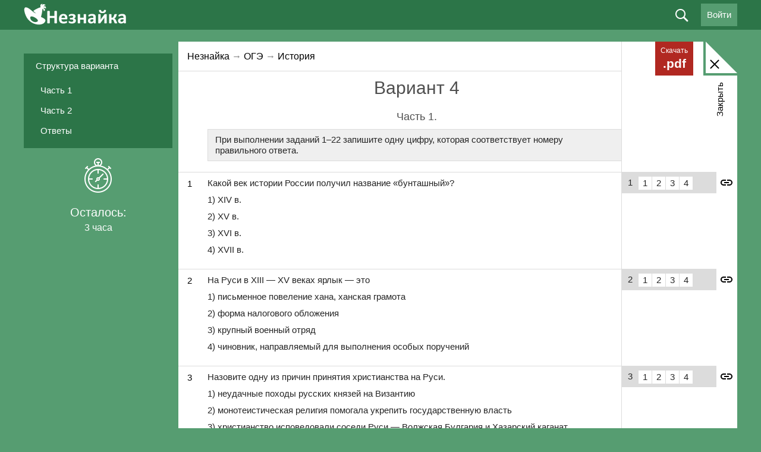

--- FILE ---
content_type: text/html; charset=utf-8
request_url: https://neznaika.info/index.php?newsid=569
body_size: 24026
content:
<!DOCTYPE html>
<html lang="ru" style="background:#569D71;">
<head>
    <meta http-equiv="X-UA-Compatible" content="IE=edge, chrome=1" />
    <meta charset="utf-8" />
    <meta content="True" name="HandheldFriendly" />
    <meta name="viewport" content="width=800" />
    <meta property="og:image" content="/uploads/og-image.jpg" />
    <link href="https://cdn.neznaika.info/templates/neznaika/_css/style.css?156" rel="stylesheet" type="text/css" />
    <link href="https://cdn.neznaika.info/templates/neznaika/_css/style_adap.css?1" rel="stylesheet" type="text/css" />
    <link href="https://cdn.neznaika.info/templates/neznaika/_css/style-next.min.css" rel="stylesheet" type="text/css" />
    <link href="https://cdn.neznaika.info/templates/neznaika/_css/rubicon-bn.css?4" rel="stylesheet" type="text/css" />

    <link href="https://cdn.neznaika.info/templates/neznaika/_css/stylus.min.css?6" rel="stylesheet" type="text/css" />
    <link href="/templates/neznaika/_css/landing.css?1" rel="stylesheet" type="text/css" />
    <link rel="icon" type="image/ico" href="/favicon.ico" />
    <script type="text/javascript" src="https://cdn.neznaika.info/templates/neznaika/_js/debug.js"></script>
    <meta http-equiv="Content-Type" content="text/html; charset=utf-8" />
<title>Вариант 4 &raquo; Незнайка — варианты ЕГЭ, ОГЭ, ВПР 2024</title>
<meta name="description" content="Вариант от разработчиков ФИПИ Курукина и Тараторкина по истории решать онлайн на сайте Незнайка.Про. Удобно, быстро и просто" />
<meta property="og:image" content="/uploads/vk_neznaika.jpg" />
<meta name="keywords" content="Незнайка, подготовка к ЕГЭ, ОГЭ, ВПР, тесты онлайн" />
<meta name="generator" content="DataLife Engine (http://dle-news.ru)" />
<meta property="og:site_name" content="Незнайка — варианты ЕГЭ, ОГЭ, ВПР 2024" />
<meta property="og:type" content="article" />
<meta property="og:title" content="Вариант 4" />
<meta property="og:url" content="https://neznaika.info/index.php?newsid=569" />
<meta property="og:image" content="/uploads/myimg/55/569_20_0.png" />
<link rel="search" type="application/opensearchdescription+xml" href="https://neznaika.info/engine/opensearch.php" title="Незнайка — варианты ЕГЭ, ОГЭ, ВПР 2024" />
<link rel="alternate" type="application/rss+xml" title="Незнайка — варианты ЕГЭ, ОГЭ, ВПР 2024" href="https://neznaika.info/rss.xml" />
<script type="text/javascript" src="/engine/classes/min/index.php?charset=utf-8&amp;g=general&amp;16"></script>
<link media="screen" href="/engine/editor/css/default.css" type="text/css" rel="stylesheet" />
<script src="https://www.google.com/recaptcha/api.js?render=6LffvvgUAAAAAC_5LqpQw0bekpythlg5UuFrlwa4"></script>
<script>window.auth_recaptcha = true;</script>
<script>window.recaptcha_public_key = "6LffvvgUAAAAAC_5LqpQw0bekpythlg5UuFrlwa4";</script>

    <script type="text/javascript" src="//vk.com/js/api/openapi.js?169"></script>
    <script type="text/javascript">
      VK.init({apiId: 4532068, onlyWidgets: true});
    </script>
    <script>
        function timer($minutes){
            $( document ).ready(function() {
                timer_custom($minutes);
            });
        }
    </script>
<!-- <meta name="yandex-verification" content="ac128b5350158642" /> -->
<!-- Yandex.RTB -->
<!-- <script>window.yaContextCb=window.yaContextCb||[]</script>
<script src="https://yandex.ru/ads/system/context.js" async></script> -->
<!-- Carrot quest BEGIN -->
<script type="text/javascript">
!function(){function t(t,e){return function(){window.carrotquestasync.push(t,arguments)}}if("undefined"==typeof carrotquest){var e=document.createElement("script");e.type="text/javascript",e.async=!0,e.src="https://cdn.carrotquest.app/api.min.js",document.getElementsByTagName("head")[0].appendChild(e),window.carrotquest={},window.carrotquestasync=[],carrotquest.settings={};for(var n=["connect","track","identify","auth","onReady","addCallback","removeCallback","trackMessageInteraction"],a=0;a<n.length;a++)carrotquest[n[a]]=t(n[a])}}(),carrotquest.connect("45827-27b59d47edb36d4b5a1006ff9c");
</script>
<!-- Carrot quest END -->
    
    </head>
<body id="body" class="desktop  test showfull  not-subscribe">
    <div id="contactable"><!-- contactable html placeholder --></div>

    <div class="wrap">
    <script type="text/javascript">
<!--
	var TDATA = {"test":[],"topics":[]};
//-->
</script>
    <script type="text/javascript">
<!--
var dle_sid        = 'o49838p03sbqdgvdlnic24qbpf';
var dle_root       = '/';
var dle_admin      = '';
var dle_login_hash = '';
var dle_group      = 5;
var dle_balance    = 0;
var dle_skin       = 'neznaika';
var dle_wysiwyg    = '-1';
var quick_wysiwyg  = '0';
var dle_act_lang   = ["Да", "Нет", "Ввод", "Отмена", "Сохранить", "Удалить", "Загрузка. Пожалуйста, подождите..."];
var menu_short     = 'Быстрое редактирование';
var menu_full      = 'Полное редактирование';
var menu_profile   = 'Просмотр профиля';
var menu_send      = 'Отправить ЛС';
var menu_uedit     = 'Админцентр';
var dle_info       = 'Информация';
var dle_confirm    = 'Подтверждение';
var dle_prompt     = 'Ввод информации';
var dle_req_field  = 'Заполните все необходимые поля';
var dle_del_agree  = 'Вы действительно хотите удалить? Данное действие невозможно будет отменить';
var dle_spam_agree = 'Вы действительно хотите отметить пользователя как спамера? Это приведёт к удалению всех его комментариев';
var dle_complaint  = 'Укажите текст Вашей жалобы для администрации:';
var dle_big_text   = 'Выделен слишком большой участок текста.';
var dle_orfo_title = 'Какая здесь ошибка? Опишите её подробнее. Спасибо!';
var dle_p_send     = 'Отправить';
var dle_p_send_ok  = 'Уведомление успешно отправлено';
var dle_save_ok    = 'Изменения успешно сохранены. Обновить страницу?';
var dle_reply_title= 'Ответ на комментарий';
var dle_tree_comm  = '0';
var dle_del_news   = 'Удалить статью';


var $pdflimit = false;

var open_appsms = 0;
var allow_dle_delete_news   = false;
//-->
</script>
    <header class="header-wrap clearfix">
        <div class="wrapper">
            <button class="btn-smart-nav" id="js-btn-smart-nav"><span class="ics ic-smart-nav"></span></button>
            <div class="header-logo"><a class="header-logo-link" href="/"></a></div>
            

            
<div class="header-profile" id="get_user_avatar" data-avatar="/templates/neznaika/dleimages/noavatar.png" style="display:none;">
 <a class="profile-btn o-hvr btn-login-vk" href="http://oauth.vk.com/authorize?client_id=8026850&redirect_uri=https%3A%2F%2Fneznaika.info%2Findex.php%3Fdo%3Dauth-social%26provider%3Dvk&scope=offline%2Cwall%2Cemail&state=6bea5f1fd15683fea734c73927e11660&response_type=code"><span class="txt-button">Войти через ВКонтакте</span> <span class="icv icon_login_vk"></span></a>
 <a class="profile-btn o-hvr btn-login-profile" href="/login.html">@</a>
</div>
<div class="header-profile">
  <a class="profile-btn o-hvr js-loginform">Войти</a>
</div>



            <div class="header-search-wrap">
                <form class="header-search js-header-search" name="searchform" method="get" action="/search">
                    <input type="text" id="story" name="q">
                    <label class="btn-header-search js-btn-header-search"><span class="ics ics-search"></span></label>
                    <label class="btn-header-search i-search-submit"><span class="ics ics-search"></span><input type="submit" value=" "></label>
                </form>
            </div>
        </div>
    </header>
    <div class="header-verification">
        <div class="verif-info">Вы отправили работу на проверку эксперту.  Укажите номер телефона на него придет  СМС</div>
        <div class="verif-tel"><input type="text" placeholder="+7"><span class="ics ics-verif-tel-check"></span></div>
        <div class="verif-submit"><label class="o-btn">Отправить<input type="submit"></label></div>
    </div>


    

    

    
    
    

    
    <div class="o-box-wrap" id="js-o-box-ajax">
    <div class="wrapper">
        <div class="o-box-ins">
            <div class="o-box-sidebar-left">
                <div class="o-box-sidebar-left-banka fixedleftbanner">

                    <div style="width:250px"><div class="clear"></div><!-- Yandex.RTB R-A-2003131-3 --><!--<div id="yandex_rtb_R-A-2003131-3"></div><script>window.yaContextCb.push(()=>{ Ya.Context.AdvManager.render({ renderTo: 'yandex_rtb_R-A-2003131-3',blockId: 'R-A-2003131-3'})})</script> -->
                    </div>

                </div>
                <div class="block--tests-scroll" id="js-tests-block-scroll">
                    <div class="block--tests-scroll-inner">
                        <div class="block--tests-navigation" id="js-tests-navigation-scroll">

                        </div>
                        <div class="block--tests-timer js-tests-timer"></div>
                    </div>
                </div>
            </div>
            <div class="o-box-sidebar-right" id="js-o-box-comment-insert"></div>
            <div class="o-box-content-center" id="js-o-box-comment-btns">
                <label for="button-box-close" class="o-box-bgs-heads-close-txt js-btn-o-box-close">Закрыть</label>
                <button type="button" class="btn-reset o-box-bgs-heads-close js-btn-o-box-close" id="button-box-close">
                    <span class="icon-box-close"><span class="ins-icon"></span></span>
                </button>
                <div class="o-box-bgs">
                    <div class="o-box-bgs-heads"></div>
                    <div class="o-box-bgs-content"></div>
                </div>
                <div class="o-box-content-ins">
                    <a class="btn-box-download o-hvr" href="{pdf}" id="js-btn-tests-download-pdf"><span class="i-txt">Скачать</span> <span class="exist">.pdf</span></a>
                    <!-- ============================ : CONTENT - START -->
                    <span id="dle-speedbar"><span itemscope itemtype="http://data-vocabulary.org/Breadcrumb"><a href="https://neznaika.info/" itemprop="url"><span itemprop="title">Незнайка</span></a></span> → <span itemscope itemtype="http://data-vocabulary.org/Breadcrumb"><a href="https://neznaika.info/oge/" itemprop="url"><span itemprop="title">ОГЭ</span></a></span> → <span itemscope itemtype="http://data-vocabulary.org/Breadcrumb"><a href="https://neznaika.info/oge/hist_oge/" itemprop="url"><span itemprop="title">История</span></a></span></span>
                    <div id='dle-content'><article class="form_testing test_569 ogehist2016 type_55" data-news-id="569" data-test-type="569" data-timer="180">
  
  <h1 class="letter_title">
    <span id="news-title">Вариант 4</span>
  </h1>
  
  
  <div id="test_results"></div>
    
  <div id="test_tabs">
    <div id="test_tabs_main_form">
      <div class="test_tabs_row" data-title="Часть 1"><h3 class="letter_title_sub">Часть 1.</h3> <div class="testings">   <div class="cont">     <p class="text">При выполнении заданий 1–22 запишите одну цифру, которая соответствует номеру правильного ответа.</p></div> </div>  <div class="testings">   <div class="cont"> </div> </div>  <div class="hrt"></div>  <div class="testings">   <div class="types">1</div>     <div class="inpts i4"><span>1</span>     <input name="f1" type="radio" value="1" />     <input name="f1" type="radio" value="2" />     <input name="f1" type="radio" value="3" />     <input name="f1" type="radio" value="4" />   </div>   <div class="cont">  <div data-qid="15359" ><p>Какой век истории России получил название «бунташный»?</p> <p>1) XIV в.</p> <p>2) XV в.</p> <p>3) XVI в.</p> <p>4) XVII в.</p></div>    </div> </div>  <div class="hrt"></div>  <div class="testings">   <div class="types">2</div>     <div class="inpts i4"><span>2</span>     <input name="f2" type="radio" value="1" />     <input name="f2" type="radio" value="2" />     <input name="f2" type="radio" value="3" />     <input name="f2" type="radio" value="4" />   </div>   <div class="cont">  <div data-qid="14061" ><p>На Руси в XIII — XV веках ярлык — это</p> <p>1) письменное повеление хана, ханская грамота</p> <p>2) форма налогового обложения</p> <p>3) крупный военный отряд</p> <p>4) чиновник, направляемый для выполнения особых поручений</p></div>    </div> </div> <div class="hrt"></div>  <div class="testings">   <div class="types">3</div>     <div class="inpts i4"><span>3</span>     <input name="f3" type="radio" value="1" />     <input name="f3" type="radio" value="2" />     <input name="f3" type="radio" value="3" />     <input name="f3" type="radio" value="4" />   </div>   <div class="cont">  <div data-qid="10496" ><p> Назовите одну из причин принятия христианства на Руси. </p> <p>1) неудачные походы русских князей на Византию </p> <p>2) монотеистическая религия помогала укрепить государственную власть </p> <p>3) христианство исповедовали соседи Руси — Волжская Булгария и Хазарский каганат </p> <p>4) принятия христианства желало местное население </p></div>    </div> </div> <div class="hrt"></div>  <div class="testings">   <div class="types">4</div>     <div class="inpts i4"><span>4</span>     <input name="f4" type="radio" value="1" />     <input name="f4" type="radio" value="2" />     <input name="f4" type="radio" value="3" />     <input name="f4" type="radio" value="4" />   </div>   <div class="cont">  <div data-qid="14098" ><p>Прочтите отрывок из сочинения историка и назовите имя князя, упомянутого в отрывке.</p> <p>«Ещё совсем юным, девяти лет от роду он стал великим кня­зем московским в 1359 году после смерти своего отца. По воле Ивана Красного наставником и воспитателем сына стал ми­трополит Алексий. Большое влияние на великого князя ока­зал и настоятель Троицкого монастыря Сергий Радонежский, именно к Сергию за благословением перед Куликовской бит­вой пришел уже тридцатилетний опытный правитель Московского княжества».</p> <p>1) Иван Калита</p> <p>2) Дмитрий Донской</p> <p>3) Василий Тёмный</p> <p>4) Даниил Галицкий</p></div>    </div> </div> <div class="hrt"></div>  <div class="testings">   <div class="types">5</div>     <div class="inpts i4"><span>5</span>     <input name="f5" type="radio" value="1" />     <input name="f5" type="radio" value="2" />     <input name="f5" type="radio" value="3" />     <input name="f5" type="radio" value="4" />   </div>   <div class="cont">  <div data-qid="15520" ><p>Какое из названных событий произошло в 1894 г.?</p> <p>1) расстрел на Ленских приисках</p> <p>2) трагедия на Ходынском поле</p> <p>3) смерть Александра III</p> <p>4) восстание на крейсере «Очаков»</p></div>    </div> </div> <div class="hrt"></div>  <div class="testings">   <div class="types">6</div>     <div class="inpts i4"><span>6</span>     <input name="f6" type="radio" value="1" />     <input name="f6" type="radio" value="2" />     <input name="f6" type="radio" value="3" />     <input name="f6" type="radio" value="4" />   </div>   <div class="cont">  <div data-qid="15521" ><p>Тильзитский договор был подписан в 1807 г. между Россией и</p> <p>1) Пруссией</p> <p>2) Великобританией</p> <p>3) Францией</p> <p>4) Швецией</p></div>    </div> </div> <div class="hrt"></div>  <div class="testings">   <div class="types">7</div>     <div class="inpts i4"><span>7</span>     <input name="f7" type="radio" value="1" />     <input name="f7" type="radio" value="2" />     <input name="f7" type="radio" value="3" />     <input name="f7" type="radio" value="4" />   </div>   <div class="cont">  <div data-qid="15557" ><p>Что явилось одним из итогов аграрной реформы П.А. Столыпина?</p> <p>1) укрепление крестьянской общины</p> <p>2) принудительное отчуждение помещичьих земель</p> <p>3) рост посевных площадей</p> <p>4) сокращение хлебного экспорта</p></div>    </div> </div> <div class="hrt"></div>  <div class="testings">   <div class="types">8</div>     <div class="inpts i4"><span>8</span>     <input name="f8" type="radio" value="1" />     <input name="f8" type="radio" value="2" />     <input name="f8" type="radio" value="3" />     <input name="f8" type="radio" value="4" />   </div>   <div class="cont">  <div data-qid="14939" ><p>Прочтите отрывок из дневника Е. В. Богданович и определите год, к которому он относится.</p> <p>«16 мая. Сегодня пришли ужасные вести, писать их страшно: 12 русских военных судов погибло. Не вспомню все имена, называли: «Ослябя», «Наварин», «Уралец», «Камчатка». Погибли также два контрминоносца и два транспорта...</p> <p>17 мая. В каком тяжёлом положении в эту минуту находишься. Никаких вестей от Рожественского, кроме тех, которые вчера ходили со слов депеш, полученных из Вашингтона и Токио, что вся наша эскадра погибла, что адмирал Небогатов в плену; называли суда береговой обороны и 3 тыс. человек русской команды, которые тоже в плену у японцев».</p> <p>1) 1898 г.</p> <p>2) 1903 г.</p> <p>3) 1905 г.</p> <p>4) 1907 г.</p></div>    </div> </div> <div class="hrt"></div>  <div class="testings">   <div class="types">9</div>     <div class="inpts i4"><span>9</span>     <input name="f9" type="radio" value="1" />     <input name="f9" type="radio" value="2" />     <input name="f9" type="radio" value="3" />     <input name="f9" type="radio" value="4" />   </div>   <div class="cont">  <div data-qid="15428" ><p>Укажите имя российского императора, издавшего Положение о корпусе жандармов.</p> <p>1) Александр I</p> <p>2) Николай I</p> <p>3) Александр II</p> <p>4) Александр III</p></div>    </div> </div> <div class="hrt"></div>  <div class="testings">   <div class="types">10</div>     <div class="inpts i4"><span>10</span>     <input name="f10" type="radio" value="1" />     <input name="f10" type="radio" value="2" />     <input name="f10" type="radio" value="3" />     <input name="f10" type="radio" value="4" />   </div>   <div class="cont">  <div data-qid="10538" ><p> Одним из авторов сборника статей о русской интеллигенции «Вехи» был </p> <p>1) Д.С. Мережковский </p> <p>2) В.И. Ульянов </p> <p>3) Н.А. Бердяев </p> <p>4) Б.Н. Чичерин </p></div>    </div> </div> <div class="hrt"></div>  <div class="testings">   <div class="types">11</div>     <div class="inpts i4"><span>11</span>     <input name="f11" type="radio" value="1" />     <input name="f11" type="radio" value="2" />     <input name="f11" type="radio" value="3" />     <input name="f11" type="radio" value="4" />   </div>   <div class="cont">  <div data-qid="10539" ><p>Какое событие НЕ относится к периоду 1920-х гг.?</p> <p>1) внутрипартийная борьба с «правым уклоном в ВКП(б)» </p> <p>2) переход к новой экономической политике </p> <p>3) судебный процесс по делу «антисоветского правотроцкистского блока» </p> <p>4) создание Союза Советских Социалистических Республик </p></div>    </div> </div> <div class="hrt"></div>  <div class="testings">   <div class="types">12</div>     <div class="inpts i4"><span>12</span>     <input name="f12" type="radio" value="1" />     <input name="f12" type="radio" value="2" />     <input name="f12" type="radio" value="3" />     <input name="f12" type="radio" value="4" />   </div>   <div class="cont">  <div data-qid="15026" ><p>Каковы были последствия апрельского кризиса Временного правительства?</p> <p>1) приход к власти большевиков.</p> <p>2) арест Л. Г. Корнилова</p> <p>3) отставка П. Н. Милюкова</p> <p>4) назначение председателем правительства А. Ф. Керенского</p></div>    </div> </div> <div class="hrt"></div>  <div class="testings">   <div class="types">13</div>     <div class="inpts i4"><span>13</span>     <input name="f13" type="radio" value="1" />     <input name="f13" type="radio" value="2" />     <input name="f13" type="radio" value="3" />     <input name="f13" type="radio" value="4" />   </div>   <div class="cont">  <div data-qid="10576" ><p> Результатом внутрипартийной борьбы 1920-х гг. стало </p> <p>1) постепенное становление режима диктатуры, подавляющего любую политическую оппозицию </p> <p>2) определение оптимального курса для страны, учитывающего все внутрипартийные мнения </p> <p>3) определение курса партии как курса на развязывание «мировой революции» </p> <p>4) достижение компромисса между членами разных внутрипартийных фракций </p></div>    </div> </div> <div class="hrt"></div>  <div class="testings">   <div class="types">14</div>     <div class="inpts i4"><span>14</span>     <input name="f14" type="radio" value="1" />     <input name="f14" type="radio" value="2" />     <input name="f14" type="radio" value="3" />     <input name="f14" type="radio" value="4" />   </div>   <div class="cont">  <div data-qid="15529" ><p>Граждане какой страны составляли основу личного состава полка «Нормандия-Неман»?</p> <p>1) Франции</p> <p>2) Италии</p> <p>3) Польши</p> <p>4) Великобритании</p></div>    </div> </div> <div class="hrt"></div>  <div class="testings">   <div class="types">15</div>     <div class="inpts i4"><span>15</span>     <input name="f15" type="radio" value="1" />     <input name="f15" type="radio" value="2" />     <input name="f15" type="radio" value="3" />     <input name="f15" type="radio" value="4" />   </div>   <div class="cont">  <div data-qid="10333" ><p> Прочтите текст об эпизоде одного из крупнейших сражений Великой Отечественной войны. Определите название описываемого в отрывке сражения. </p> <p> «12 июля в районе железнодорожной станции Прохоровка в 56 километрах к северу от Белгорода произошло самое крупное встречное танковое сражение Второй мировой войны между наступавшей танковой группировкой противника и наносившими контрудар советскими войсками. С обеих сторон в сражении принимали участие до 1200 танков и самоходных установок. Ожесточенное сражение длилось весь день, к вечеру танковые экипажи вместе с пехотой дрались врукопашную. За один день противник потерял около 10 тысяч человек и 400 танков и был вынужден перейти к обороне». </p> <p>1) Сталинградская битва </p> <p>2) сражение на Курской дуге </p> <p>3) сражение за Москву </p> <p>4) Ржевская битва </p></div>    </div> </div> <div class="hrt"></div>  <div class="testings">   <div class="types">16</div>     <div class="inpts i4"><span>16</span>     <input name="f16" type="radio" value="1" />     <input name="f16" type="radio" value="2" />     <input name="f16" type="radio" value="3" />     <input name="f16" type="radio" value="4" />   </div>   <div class="cont">  <div data-qid="14532" ><p>Какое событие произошло в 1970-е гг.?</p> <p>1) косыгинская реформа</p> <p>2) принятие Конституции развитого социализма</p> <p>3) индустриализация</p> <p>4) созыв съезда народных депутатов</p></div>    </div> </div> <div class="hrt"></div>  <div class="testings">   <div class="types">17</div>     <div class="inpts i4"><span>17</span>     <input name="f17" type="radio" value="1" />     <input name="f17" type="radio" value="2" />     <input name="f17" type="radio" value="3" />     <input name="f17" type="radio" value="4" />   </div>   <div class="cont">  <div data-qid="15567" ><p>Какую должность занимал Л.П. Берия накануне своего ареста?</p> <p>1) председателя Совета министров СССР</p> <p>2) министра внутренних дел СССР</p> <p>3) первого секретаря ЦК КПСС</p> <p>4) народного комиссара внутренних дел СССР</p></div>    </div> </div> <div class="hrt"></div>  <div class="testings">   <div class="types">18</div>     <div class="inpts i4"><span>18</span>     <input name="f18" type="radio" value="1" />     <input name="f18" type="radio" value="2" />     <input name="f18" type="radio" value="3" />     <input name="f18" type="radio" value="4" />   </div>   <div class="cont">  <div data-qid="15154" ><p>Прочтите отрывок из исторического документа и укажите имя руководителя страны, в годы правления которого было положено начало событиям, о которых идёт речь в данном источнике.</p> <p>«Принято решение о вводе некоторых контингентов советских войск, дислоцированных в южных районах нашей страны, на территорию ДРА в целях оказания помощи дружественному афганскому народу, а также создание благоприятных условий для воспрещения возможных антиафганских акций со стороны сопредельных государств».</p> <p>1) И.В. Сталин</p> <p>2) Л.И. Брежнев</p> <p>3) Ю.В. Андропов</p> <p>4) К.У. Черненко</p></div>    </div> </div> <div class="hrt"></div>  <div class="testings">   <div class="types">19</div>     <div class="inpts i4"><span>19</span>     <input name="f19" type="radio" value="1" />     <input name="f19" type="radio" value="2" />     <input name="f19" type="radio" value="3" />     <input name="f19" type="radio" value="4" />   </div>   <div class="cont">  <div data-qid="15316" ><p>Вице-адмирал С.О. Макаров погиб в ходе</p> <p>1) Русско-турецкой войны 1787-1791 гг.</p> <p>2) Русско-турецкой войны 1828—1829 гг.</p> <p>3) Крымской войны</p> <p>4) Русско-японской войны</p></div>    </div> </div> <div class="hrt"></div>  <div class="testings">   <div class="types">20</div>     <div class="inpts i4"><span>20</span>     <input name="f20" type="radio" value="1" />     <input name="f20" type="radio" value="2" />     <input name="f20" type="radio" value="3" />     <input name="f20" type="radio" value="4" />   </div>   <div class="cont">  <div data-qid="15605" ><p>Рассмотрите схему и выполните задание.</p> <p><!--dle_image_begin:/uploads/myimg/55/569_20_0.png|--><img src="/uploads/myimg/55/569_20_0.png" alt="Вариант 4" title="Вариант 4"  /><!--dle_image_end--></p> <p>В каком году произошли события, обозначенные на схеме?</p> <p>1) 1919 г.</p> <p>2) 1920 г.</p> <p>3) 1921 г.</p> <p>4) 1922 г.</p></div>    </div> </div> <div class="hrt"></div>  <div class="testings">   <div class="types">21</div>     <div class="inpts i4"><span>21</span>     <input name="f21" type="radio" value="1" />     <input name="f21" type="radio" value="2" />     <input name="f21" type="radio" value="3" />     <input name="f21" type="radio" value="4" />   </div>   <div class="cont">  <div data-qid="14537" ><p>В 1946 г. в постановлении ЦК ВКП(б) «О журналах «Звезда» и Ленинград» критике было подвергнуто творчество писателя</p> <p>1) А.А. Фадеева</p> <p>2) М.А. Шолохова</p> <p>3) М.М. Зощенко</p> <p>4) П.Б. Пастернака</p></div>    </div> </div> <div class="hrt"></div>  <div class="testings">   <div class="types">22</div>     <div class="inpts i4"><span>22</span>     <input name="f22" type="radio" value="1" />     <input name="f22" type="radio" value="2" />     <input name="f22" type="radio" value="3" />     <input name="f22" type="radio" value="4" />   </div>   <div class="cont">  <div data-qid="13829" ><p>Рассмотрите изображение и выполните задание.</p> <p><!--dle_image_begin:/uploads/posts/2016-07/1468517267_istoriya22.jpg|--><img src="/uploads/posts/2016-07/1468517267_istoriya22.jpg" alt="Вариант 4" title="Вариант 4"  /><!--dle_image_end--></p> <p>Укажите период, когда происходили события, которым посвя­щена данная карикатура.</p> <p>1) 1900-е гг.</p> <p>2) 1920-е гг.</p> <p>3) 1930-е гг.</p> <p>4) 1940-е гг.</p></div>    </div> </div>  <div class="testings">   <div class="cont">     <p class="text">Задания 23–30 требуют ответа в виде цифры, последовательности цифр или слова (словосочетания), которые следует записать в поле ответа. Имена российских государей следует писать только буквами (например: НиколайВторой).</p></div> </div>  <div class="testings">   <div class="types">23</div>   <div class="inpts">     <span>23</span>     <input name="f23" type="tel" />   </div>   <div class="cont">  <div data-qid="14954" ><p>Расположите в хронологической последовательности исторические события. Запишите цифры, которыми обозначены исторические события, в правильной последовательности в таблицу.</p> <p>1) подписание Парижского мирного трактата</p> <p>2) создание первой организации «Земля и воля»</p> <p>3) проведение денежной реформы под руководством Е.Ф. Канкрина</p> <p>4) выступление декабристов на Сенатской площади</p></div>    </div> </div> <div class="hrt"></div>  <div class="testings">   <div class="types">24</div>   <div class="inpts">     <span>24</span>     <input name="f24" type="tel" />   </div>   <div class="cont">  <div data-qid="15099" ><p>Установите соответствие между событиями, явлениями в политической жизни СССР во второй половине XX в. и периодами, когда эти события происходили: к каждому элементу первого столбца подберите соответствующий элемент из второго столбца.</p> <p>СОБЫТИЯ, ЯВЛЕНИЯ</p> <p>А) «новое политическое мышление»</p> <p>Б) проведение олимпиады в Москве</p> <p>В) массовые репрессии в отношении представителей разных слоёв общества</p> <p>ПЕРИОДЫ</p> <p>1) 1945-1953 гг.</p> <p>2) 1953-1964 гг.</p> <p>3) 1964-1985 гг.</p> <p>4) 1985-1991 гг.</p> <p>Запишите выбранные цифры под соответствующими буквами.</p></div>    </div> </div> <div class="hrt"></div>  <div class="testings">   <div class="types">25</div>   <div class="inpts">     <span>25</span>     <input name="f25" type="tel" />   </div>   <div class="cont">  <div data-qid="15680" ><p>Кто из перечисленных деятелей был Владимирским князем? Найдите в приведённом ниже списке два имени и запишите в таблицу цифры, под которыми они указаны.</p> <p>1) Ярослав Мудрый</p> <p>2) Владимир Святославич</p> <p>3) Андрей Боголюбский</p> <p>4) Всеволод Большое Гнездо</p> <p>5) Мстислав Великий</p></div>    </div> </div> <div class="hrt"></div>  <div class="testings">   <div class="types">26</div>   <div class="inpts">     <span>26</span>     <input name="f26" type="tel" />   </div>   <div class="cont">  <div data-qid="10309" ><p> Используя данные статистической таблицы, завершите представленные ниже суждения, соотнеся их начала и варианты завершения. </p> <p>Промышленное производство СССР и западных стран СССР — в процентах)</p> <p><!--dle_image_begin:/uploads/myimg/55/569_26_0.png|--><img src="/uploads/myimg/55/569_26_0.png" alt="Вариант 4" title="Вариант 4"  /><!--dle_image_end--></p> <p>НАЧАЛА СУЖДЕНИЙ</p> <p>А) Наибольшее отставание промышленного производства СССР наблюдается по отношению к производству </p> <p>Б) Из приведенных западных стран наиболее близки по уровню промышленного производства Англия и</p> <p>В) В целом динамику развития промышленного производства в СССР в указанные годы можно назвать </p> <p>ВАРИАНТЫ ЗАВЕРШЕНИЯ СУЖДЕНИЙ</p> <p>1) Германия </p> <p>2) отрицательной </p> <p>3) положительной </p> <p>4) Англия </p> <p>5) США</p></div>    </div> </div> <div class="hrt"></div>  <div class="testings">   <div class="types">27</div>   <div class="inpts">     <span>27</span>     <input name="f27" type="text" />   </div>   <div class="cont">  <div data-qid="10450" ><p> Запишите термин, о котором идет речь. </p> <p> Вид условного землевладения на Руси XV- XVII вв., когда земля давалась лишь на время несения обязательной государевой службы и не могла свободно передаваться по наследству, продаваться или дариться. </p></div>    </div> </div> <div class="hrt"></div>  <div class="testings">   <div class="types">28</div>   <div class="inpts">     <span>28</span>     <input name="f28" type="tel" />   </div>   <div class="cont">  <div data-qid="15613" ><p>Сравните особенности хода и последствий революции 1905— 1907 гг. и Февральской революции 1917 г. Выберите и запишите в первую колонку порядковые номера черт сходства, а во вторую порядковые номера черт различия.</p> <p>1) ведение неудачной войны</p> <p>2) отречение Николая II от престола</p> <p>3) сохранение лояльности значительной части армии к монархии</p> <p>4) массовое забастовочное движение</p> <table class="center"> <tr><td>Черты сходства</td><td>Черты различия</td></tr> <tr><td></td><td></td></tr> </table></div>    </div> </div> <div class="hrt"></div>  <div class="testings">   <div class="types">29</div>   <div class="inpts">     <span>29</span>     <input name="f29" type="text" />   </div>   <div class="cont">  <div data-qid="15165" ><p>Запишите слово, пропущенное в схеме.</p> <p><!--dle_image_begin:/uploads/myimg/1540196665.png|--><img src="/uploads/myimg/1540196665.png" alt="Вариант 4" title="Вариант 4"  /><!--dle_image_end--></p></div>    </div> </div> <div class="hrt"></div>  <div class="testings">   <div class="types">30</div>   <div class="inpts">     <span>30</span>     <input name="f30" type="tel" />   </div>   <div class="cont">  <div data-qid="14124" ><p>Ниже приведён перечень терминов. Все они, за исключением одного, возникли в период индустриализации и коллективи­зации в СССР.</p> <p>1) пятилетка; 2) передовик; 3) ударник; 4) стахановец; 5) целинник.</p> <p>Найдите и запишите порядковый номер термина, выпадающего из общего ряда.</p></div>    </div> </div> <div class="line_side_y right">&nbsp;</div> </div>
        
     <div style="margin-bottom: 20px;">
<!-- Yandex.RTB R-A-2003131-3 <div id="yandex_rtb_R-A-2003131-3"></div><script>window.yaContextCb.push(()=>{ Ya.Context.AdvManager.render({ renderTo: 'yandex_rtb_R-A-2003131-3', blockId: 'R-A-2003131-3'})})</script> -->
<!-- Yandex.RTB R-A-15745871-5 -->
<!-- <div id="yandex_rtb_R-A-15745871-5"></div>
<script>
window.yaContextCb.push(() => {
    Ya.Context.AdvManager.render({
        "blockId": "R-A-15745871-5",
        "renderTo": "yandex_rtb_R-A-15745871-5"
    })
})
</script> -->
     </div>
        
      <div class="test_tabs_row" data-title="Часть 2"><h3 class="letter_title_sub">Часть 2.</h3> <div class="testings">   <div class="cont"><p class="text"> Для ответов на задания этой части (31—35) используйте отдельный лист. Запишите сначала номер задания (31, 32 и т.д.), а затем ответ к нему. Ответы записывайте четко и разборчиво. </p> <p><b>Прочитайте фрагмент исторического источника и выполните задания 31, 32. Используйте в ответах информацию текста, а также знания из курса истории.</b></p>  <p>«После смерти Сталина Центральный Комитет партии стал строго и последовательно проводить курс на разъяснение недопустимости чуждого духу марксизма-ленинизма возвеличивания одной личности, превращения ее в какого-то сверхчеловека, обладающего сверхъестественными качествами, наподобие бога... Такое понятие о человеке, и, говоря конкретно, о Сталине, культивировалось у нас много лет. </p> <p>В связи с тем, что не все еще представляют себе, к чему на практике приводил культ личности, какой огромный ущерб был причинен нарушением принципа коллективного руководства в партии и сосредоточением необъятной, неограниченной власти в руках одного лица, Центральный Комитет партии считает необходимым доложить XX съезду Коммунистической партии Советского Союза материалы по этому вопросу. </p> <p>Выясняется, что многие партийные, советские, хозяйственные работники, которых объявили в 1937-1938 годах «врагами», в действительности никогда врагами, шпионами, вредителями и т.п. неявлялись, что они, по существу, всегда оставались честными коммунистами, но были оклеветаны, а иногда, не выдержав зверских истязаний, сами на себя наговаривали (под диктовку следователей-фальсификаторов) всевозможные тяжкие и невероятные обвинения.</p> <p>Это произошло в результате злоупотребления властью со стороны Сталина, который начал применять массовый террор против кадров партии </p> <p>Известно, какой грубый произвол допускался также в отношении руководящих работников партии.</p> <p>Единовластие Сталина привело к особо тяжким последствиям в ходе Великой Отечественной войны.</p> <p>Весьма тяжкие последствия, особенно для начального периода войны, имело также то обстоятельство, что на протяжении 1937-1941 годов, в результате подозрительности Сталина, по клеветническим обвинениям, истреблены были многочисленные кадры армейских командиров и политработников. </p> <p>Мы должны со всей серьезностью отнестись к вопросу о культе личности... Товарищи! Нам нужно решительно, раз и навсегда развенчать культ личности, сделать надлежащие выводы, как в области идейно-теоретической, так и в области практической работы...»</p>   </div> </div>  <div class="hrt"></div>  <div class="testings">   <div class="types">31</div>  <div class="cont">  <div data-qid="10384" ><p>Назовите фамилию докладчика и укажите дату и мероприятие, на котором был зачитан доклад.</p></div>  <div class="spoiler-wrap spoiler-answer"><div class="spoiler-head">Показать ответ</div><div class="spoiler-body"><p>В ответе должны быть названы:</p> <p>1) докладчик — Н.С. Хрущев</p> <p>2) Дата и мероприятие, на котором был зачитан доклад, — заседание XX</p></div></div>   </div> </div>  <div class="hrt"></div>  <div class="testings">   <div class="types">32</div>  <div class="cont">  <div data-qid="10385" ><p>В последних абзацах найдите и запишите предложение, где содержится призыв к действию. В предыдущих абзацах названы причины, объясняющие необходимость этого действия. Выпишите не менее двух причин указанной ситуации.</p></div>  <div class="spoiler-wrap spoiler-answer"><div class="spoiler-head">Показать ответ</div><div class="spoiler-body"><p>В ответе должно быть указано предложение: «Нам нужно решительно, раз и навсегда развенчать культ личности, сделать надлежащие выводы, как в области идейно-теоретической, так и в области практической работы...» </p> <p>Могут быть указаны следующие причины:</p> <p>1) многие партийные, советские, хозяйственные работники, которых объявили в 1937—1938 годах «врагами», в действительности никогда врагами, шпионами, вредителями и т.п. не являлись, что они, по существу, всегда оставались честными коммунистами, но были оклеветаны. Это произошло в результате злоупотребления властью со стороны Сталина.</p> <p>2) грубый произвол допускался также в отношении руководящих работников партии.</p> <p>3) единовластие Сталина привело к особо тяжким последствиям в ходе Великой Отечественной войны.</p></div></div>    </div> </div>  <div class="hrt"></div>  <div class="testings">   <div class="types">33</div>  <div class="cont">  <div data-qid="10386" ><p> В 1646 г. русским царем был принят указ о соляном налоге, затем было сокращено жалованье стрельцам, а в 1654 г. серебряные деньги были заменены на медные (в 1662 г. за один серебряный рубль давали 14 медных). Эти непопулярные меры правительства привели к восстаниям городского населения. </p> <p>1) Назовите имя царя, упоминаемого в тексте. </p> <p>2) К каким двум бунтам привели описываемые меры? </p> <p>3) Почему гнев народа в итоге был направлен не против царя, а на бояр? </p></div>  <div class="spoiler-wrap spoiler-answer"><div class="spoiler-head">Показать ответ</div><div class="spoiler-body"><p>Правильный ответ должен содержать следующие элементы:</p> <p>1) Алексей Михайлович</p> <p>2) Соляной бунт, Медный бунт</p> <p>3) На Руси так сложилось, что народ всегда преклонялся перед царями как ставленниками Бога. Кроме того, ввиду менталитета россиян виноватыми в бедственном положении народа принято было считать то ли бояр, то ли помещиков, потому что они не были близки к населению: казнили и миловали, решали их судьбы и т.п.</p></div></div>    </div> </div>  <div class="hrt"></div>  <div class="testings">   <div class="types">34</div>  <div class="cont">  <div data-qid="10387" ><p> Период «застоя» — это два с небольшим десятилетия в истории СССР. Несмотря на название, многие историки отмечают положительные явления в экономике и социальной сфере в данный отрезок времени. Приведите не менее двух фактов в защиту данной точки зрения. </p></div>  <div class="spoiler-wrap spoiler-answer"><div class="spoiler-head">Показать ответ</div><div class="spoiler-body"><p>Могут быть приведены следующие факты:</p> <p>1) Высокие темпы роста производительности труда и промышленного производства. В 1980 году Советский Союз занимал первое место в Европе и второе место в мире по объемам производства промышленности и сельского хозяйства.</p> <p>2) Именно в «период застоя» было проведено огромное по масштабам жилищное и дорожное строительство.</p> <p>3) К середине 1970-х гг. советское общество достигло определенной стабильности. Выросли реальные доходы населения, а соответственно, и уровень жизни.</p> <p>4) В СССР быстро росла численность населения, главным образом, за счет роста продолжительности жизни людей, что свидетельствовало о стабилизации общества и росте благосостояния населения.</p> <p>5) Советское общество стало не только индустриальным, но и городским и более образованным.</p></div></div>    </div> </div>  <div class="hrt"></div>  <div class="testings">   <div class="types">35</div>  <div class="cont">  <div data-qid="10388" ><p>Вам поручено подготовить развернутый ответ по теме «Революционное народничество в 70-е — начале 80-х гг. XIX в.». Составьте план, в соответствии с которым Вы будете освещать эту тему. План должен содержать не менее трех пунктов. Напишите краткое пояснение содержания любых двух пунктов.</p> <p>План с пояснениями должен отразить основные события и явления, связанные с революционным народничеством в 70-е — начале 80-х гг. XIX в.</p></div>  <div class="spoiler-wrap spoiler-answer"><div class="spoiler-head">Показать ответ</div><div class="spoiler-body"><p>Один из вариантов плана раскрытия данной темы.</p> <p>1. Теория революционного народничества</p> <p>а)	определение народничества</p> <p>б)	бунтарское направление (М.А. Бакунин)</p> <p>в)	пропагандистское направление (П.Л. Лавров)</p> <p>г)	заговорщическое направление (П.Н. Ткачев)</p> <p>2. «Хождение в народ»</p> <p>а)	кружок чайковцев (начало 1870-х). один из руководителей — Н.В. Чайковский</p> <p>б)	сущность движения и начало первого «хождения в народ» (1874 г.)</p> <p>в)	второе «хождение в народ» (1875 г.)</p> <p>г)	пропаганда среди рабочих</p> <p>д)	результаты «хождения в народ»</p> <p>3. Борьба властей с революционерами</p> <p>4. «Земля и воля» 70-х гг. XIX в.</p> <p>5. Деятельность «Народной воли»</p> <p>6. Убийство императора Александра II</p> <p>Возможны другое количество и (или) иные корректные формулировки пунктов плана. Они могут быть представлены в назывной, вопросной или смешанной формах. Пояснения могут быть приведены в форме подпунктов (п. 1, 2), ненумерованного перечня позиций, комментариев в свободной форме.</p></div></div>   </div> </div>  <div class="hrt"></div> <div class="line_side_y right">&nbsp;</div> </div>
    </div>
  </div>
     <!--div class="o-box-block" data-title="Видеоразбор заданий">
  <div class="o-box-block-title">Видеоразбор заданий</div>

  <div class="block--test-tabs-wrap">
    <!--div class="block--test-tabs-btn">
      <label class="btn-tab current">Часть 1</label>
      <!--label class="btn-tab">Часть 2</label>
    </div>
    <div class="block--test-tabbox current">
      <div class="block--test-video-tutorial-jobs">
        <div class="block--test-video-play-wrap">
          <div class="block--test-video-play">
            <iframe src="https://www.youtube.com/embed/rOVUW5Tsvw4" width="940" height="529" 
              frameborder="0" gesture="media" allow="encrypted-media" allowfullscreen></iframe>
          </div>
        </div>
        <dl class="block--test-video-play-tabs">
          <dt>№ задания:</dt>
          <dd><button type="button" class="current" onclick="__setvideo(this,'rOVUW5Tsvw4');">1</button><button type="button"  onclick="__setvideo(this,'QRs-DWJNPnE');">2</button><button type="button"  onclick="__setvideo(this,'VnZjnvRwndY');">3</button><button type="button"  onclick="__setvideo(this,'r9N08k_d2IE');">4</button><button type="button"  onclick="__setvideo(this,'-Bnr85lPLxA');">5</button></dd>
            <br />
          <dd style="height: 35px;">Получить доступ к более 500 видео по ссылке <a target="_blank" href="https://80-ballov.ru?utm_source=neznaika"><b>80-ballov.ru >></b></a></dd>
        </dl>
      </div>
    </div>
  </div>
</div-->

<script>
function __setvideo($b, $id){
  $($b).parents('.block--test-tabbox').find('iframe').attr('src','https://www.youtube.com/embed/'+$id);
  $($b).parents('dd').find('button').removeClass('current');
  $($b).addClass('current');
}
</script>
 
  <div style="display:inline-block;width:930px;height:90px">
<!-- Yandex.RTB R-A-2003131-4 --><div id="yandex_rtb_R-A-2003131-4"></div><script>window.yaContextCb.push(()=>{Ya.Context.AdvManager.render({ renderTo: 'yandex_rtb_R-A-2003131-4', blockId: 'R-A-2003131-4' })})</script>
</div>
     
<div class="o-box-block tests-full-finish-work" id="js-insert-tests-complete" data-tests-id="569" data-title="Ответы">
    <div class="table_results-wrap check_result_info txt-center">
        <div>
            <div>
                <div class="know_nothing"></div>
            </div>
        </div>
        <div>
            <div class="checks_ball">
                <span class="ballnum">0</span> <span class="ballnum_of">из</span> <span class="ballnum bg_gray">0</span>
            </div>
        </div>
        <table class="table_results table_1">
            <tbody>
            <tr>
                <th>№</th>
                <th>Ваш ответ</th>
                <th>Ответ и решение</th>
                <th>Первичный балл</th>
            </tr>
            <tr>
                <td colspan="4">
                    <div class="tests-full-text-finish-work">
                        <p>Здесь появится результат первой части.</p>
                        <p>Нажмите на кнопку «Завершить работу», чтобы увидеть правильные ответы и посмотреть решения.</p>
                    </div>
                    <div class="tests-full-button-finish-work">
                        <button type="button" class="o-btn test_complete" id="js-btn-test-complete">Завершить работу</button>
						<!--?php

$tbl_1 =  '<br><br><div id="open_sotka_link" style="display:none;">https://lk.rubicon.school/</div><div class="use_data" >
				<input checked="1" type="checkbox" value="1" name="open_sotka" id="open_sotka" />
					<label for="use_data">&nbsp;&nbsp;Открыть наши курсы ЕГЭ. От Незнайки и Решу ЕГЭ</label>
					</div>';
$tbl_2 =  '<br><br><div id="open_sotka_link" style="display:none;">https://lk.rubicon.school/</div><div class="use_data" >
				<input checked="1" type="checkbox" value="1" name="open_sotka" id="open_sotka" />
					<label for="use_data">&nbsp;&nbsp;Получить курсы ЕГЭ от Незнайки и Решу ЕГЭ</label>
					</div>';
$tbl_rand = mt_rand(1,2);
$tbl_rand_code = ${'tbl_'.$tbl_rand};
echo $tbl_rand_code;
?-->
                    </div>
                </td>
            </tr>
            </tbody>
        </table>
    </div>
</div>

<div style="display:inline-block;width:930px">
<!-- Yandex.RTB R-A-2003131-7 --><!-- <div id="yandex_rtb_R-A-2003131-7"></div><script>window.yaContextCb.push(()=>{  Ya.Context.AdvManager.render({    renderTo: 'yandex_rtb_R-A-2003131-7',    blockId: 'R-A-2003131-7'  })})</script>--></div>


<!--div class="o-box-block tests-full-finish-work">
    Делитесь своими результатами решений или спрашивайте, как выполнить отдельное задание. Спасибо, что ведете себя культурно!
    
    <div id="vk_comments"></div>
    <script type="text/javascript">
        VK.Widgets.Comments("vk_comments", {limit: 20, attach: "graffiti,photo"});
    </script>
</div-->

    
</article></div>
                    <!-- ============================ CONTENT - END -->
                </div>

            </div>
        </div>
    </div>
</div>
    <div class="display-none"><div class="side-left" id="js-smart-sidebar">
     <aside class="sblock">
        <dl class="block-nav">
            <dt>Категории</dt>
            <dd><a href="/ege/">Варианты ЕГЭ</a></dd>
            <dd><a href="/oge/">Варианты ОГЭ</a></dd>
            <dd><a href="/vpr/">Варианты ВПР</a></dd>
            <dd><a href="/check/all/">Банк работ</a></dd>
        </dl>
    </aside>

    <div style="margin-top: 20px;">
    <div class="clear"></div>
	<!-- Yandex.RTB R-A-15745871-1 -->
<!-- <div id="yandex_rtb_R-A-15745871-1"></div>
<script>
window.yaContextCb.push(() => {
    Ya.Context.AdvManager.render({
        "blockId": "R-A-15745871-1",
        "renderTo": "yandex_rtb_R-A-15745871-1"
    })
})
</script> -->
    
    </div>
</div></div>
    

    

    
<div class="loginform clearfix">
    <div class="wrapper">
        <div class="left-block">
            <div class="users_count noselect"><span class="num"><span class="num__">2</span></span><span class="space">&nbsp;</span><span class="num"><span class="num__">4</span></span><span class="num"><span class="num__">0</span></span><span class="num"><span class="num__">9</span></span><span class="space">&nbsp;</span><span class="num"><span class="num__">6</span></span><span class="num"><span class="num__">3</span></span><span class="num"><span class="num__">0</span></span></div>
            <div class="are_prepare">Уже готовятся к ЕГЭ, ОГЭ и ВПР.<br />Присоединяйся!</div>
            <div class="loginform-btn">
                <a class="vk-btn" href="http://oauth.vk.com/authorize?client_id=8026850&redirect_uri=https%3A%2F%2Fneznaika.info%2Findex.php%3Fdo%3Dauth-social%26provider%3Dvk&scope=offline%2Cwall%2Cemail&state=6bea5f1fd15683fea734c73927e11660&response_type=code"><span class="ic ic-vk"></span><span>Войти через ВКонтакте</span></a>
                <a class="ok-btn" href="http://www.odnoklassniki.ru/oauth/authorize?client_id=1120613376&redirect_uri=https%3A%2F%2Fneznaika.info%2Findex.php%3Fdo%3Dauth-social%26provider%3Dod&state=6bea5f1fd15683fea734c73927e11660&response_type=code"><span class="ic ic-od"></span><span>Войти через Одноклассники</span></a>
            </div>
            <div class="dontuname">Мы ничего не публикуем от вашего имени</div>
        </div>
        <div class="right-block">
            <div class="or">или</div>
            <div class="registration">
                <form method="post" class="">
                    <input type="hidden" name="group" value="1" />
                    <div class="stage-1" style="">
                        <div class="few_q">Ответьте на пару вопросов</div>
                        <div class="you">Вы...</div>
                        <a class="btn-reg-group" data-val="1">Ученик</a>
                        <a class="btn-reg-group" data-val="2">Учитель</a>
                        <a class="btn-reg-group" data-val="3">Родитель</a>
                        <div class="ic-stage"></div>
                        <span class="loginform-href">
                            <a class="profile-btn js-loginform">Уже зарегистрированы?</a>
                        </span>
                    </div>
                    <div class="stage-2" style="display:none;">
                        <div class="how_you"><span class="back"></span>Как вас зовут?</div>
                        <input type="text" name="lastname" value="" placeholder="Фамилия" />
                        <input type="text" name="fullname" value="" placeholder="Имя" />
                        <input type="text" name="middlename" value="" placeholder="Отчество" />
                        <input type="button" name="submit" value="Продолжить" />
                        <div class="ic-stage"></div>
                    </div>
                    <div class="stage-2a" style="display:none;">
                        <div class="how_you"><span class="back"></span>Укажите свой класс</div>
                        <span class="select">
                            <select name="classroom">
                                <option disabled="" selected="">Выберите</option>
                                <option value="12">Выпускник</option>
                                <option value="11">11-й класс</option>
                                <option value="10">10-й класс</option>
                                <option value="9">9-й класс</option>
                                <option value="8">8-й класс</option>
                                <option value="7">7-й класс</option>
                                <option value="6">6-й класс</option>
                                <option value="5">5-й класс</option>
                                <option value="4">4-й класс</option>
                                <option value="3">3-й класс</option>
                                <option value="2">2-й класс</option>
                                <option value="1">1-й класс</option>
                            </select>
                        </span>
                        <input type="text" name="lastname2" value="" placeholder="Фамилия" />
                        <input type="text" name="fullname2" value="" placeholder="Имя" />
                        <input type="button" name="submit" value="Продолжить" />
                        <div class="ic-stage"></div>
                    </div>
                    <div class="stage-3" style="display:none;">
                        <div class="how_you"><span class="back"></span>Почти готово...</div>
                        <input type="text" name="email" value="" placeholder="e-mail" />
                        <input type="text" name="phone" value="" placeholder="Телефон" />
						<div class="input-help">Пригодится, если забудете пароль. Звонить не будем.</div>
                        <input type="text" name="password" value="" placeholder="Пароль" />
                        <div class="use_data"><input checked="" type="checkbox" value="1" name="use_data" id="use_data" /><label for="use_data">Регистрируясь, <a href="/oferta.html" target="_blank">даю согласие</a> на передачу и обработку персональных данных</label></div>
                        <input type="button" name="submit" value="Зарегистрироваться" />
                        <div class="ic-stage"></div>
                    </div>
                </form>
            </div>
            <div class="login" style="display: none;">
                <div class="stage-1" style="">
                    <form method="post" class="">
                        <input type="hidden" name="recaptcha" value="" />
                        <div class="few_q">Войдите, используя email:</div>
                        <input type="text" name="email" value="" placeholder="e-mail" />
                        <input type="password" name="password" value="" placeholder="Пароль" />
                        <input type="button" name="submit" value="Войти" />
                        <span class="loginform-href">
                            <a href="/index.php?do=lostpassword" class="js-rpassword">Забыли пароль?</a>
                            <a href="#" class="" onclick="$(document).trigger('toggleSingUpForm'); return false;">Регистрация</a>
                        </span>
                    </form>
                </div>
                <div class="stage-2" style="display: none;">
                    <form method="post" class="">
                        <div class="how_you"><span class="back"></span>Восстановление пароля</div>
                        <input type="text" name="email" value="" placeholder="e-mail" />
                        <input type="button" name="submit" value="Восстановить" />
                    </form>
                </div>
            </div>
        </div>
    </div>
</div>



    <footer class="footer-wrap">
        <div class="wrapper">
            <div class="footer-heads clearfix">
                <div class="clmn-left">
                    <p>2016 — 2025 &#169; Незнайка</p>
                </div>
                <div class="clmn-right">
                    <ul class="footer-nav">
                        <li><a href="/contact.html">Контакты</a></li>
                    </ul>
                </div>
            </div>
            <div class="footer-foots clearfix">
                <div class="clmn-left">
                    <p class="clmn-left-oferta"><a style="color:white" href="/oferta.html">Пользовательское соглашение</a></p>
                </div>
                <div class="clmn-right">
                    <!--div class="footer-payments">
                        <a target="_blank" style="color:white" href="https://vk.com/neznaika"><span class="ic ic-vk"></span></a>
                    </div-->
                </div>
            </div>
        </div>
    </footer>
</div><!--/wrap-->

<script type="module" defer> 
        renderWidget() 
</script>

<div id="dle_message" class="display-none"><div class="box-fileup-wrap"></div></div>
<div id="dialog-img" style="display: none;">
  <img src=""/>
</div>
<div id="js-dialog" style="display: none"></div>

<!-- Javascript LIBS -->
<!-- <script src="https://cdn.neznaika.info/templates/neznaika/_js/jquery.js"></script> -->
<script src="https://cdn.neznaika.info/templates/neznaika/_js/script_lib.js?5"></script>
<script src="https://cdn.neznaika.info/templates/neznaika/_js/jquery.dragsort-0.5.2.js"></script>
<script src="https://cdn.neznaika.info/templates/neznaika/_js/jquery.tooltipster.bundle.min.js"></script>
<script src="https://cdn.neznaika.info/templates/neznaika/_js/ege.js?1321429"></script>
<script src="https://cdn.neznaika.info/templates/neznaika/_js/script_site.js?181"></script>
<!-- <script async src="//pagead2.googlesyndication.com/pagead/js/adsbygoogle.js"></script> -->
<script type="text/javascript" src="https://cdn.neznaika.info/templates/neznaika/_js/rubicon-bn.js?20"></script>


<script language="JavaScript">
$(document).ready(function(){
	setTimeout(function(){
		if ($('.loginform').css('display') == 'none') __showloginform();
	}, 15000);
});
</script>


    <script type="text/x-mathjax-config"> 
    MathJax.Hub.Config({
      tex2jax: {inlineMath: [['[math]','[/math]'],]}
    });
    </script>
    <script type="text/javascript" async
      src="https://cdnjs.cloudflare.com/ajax/libs/mathjax/2.7.1/MathJax.js?config=TeX-AMS_CHTML">
    </script>
<script>
  (function(i,s,o,g,r,a,m){i['GoogleAnalyticsObject']=r;i[r]=i[r]||function(){
  (i[r].q=i[r].q||[]).push(arguments)},i[r].l=1*new Date();a=s.createElement(o),
  m=s.getElementsByTagName(o)[0];a.async=1;a.src=g;m.parentNode.insertBefore(a,m)
  })(window,document,'script','//www.google-analytics.com/analytics.js','ga');

  ga('create', 'UA-33550617-2', 'auto');
  ga('send', 'pageview');

</script>

<!-- Yandex.Metrika counter -->
<script type="text/javascript" >
   (function(m,e,t,r,i,k,a){m[i]=m[i]||function(){(m[i].a=m[i].a||[]).push(arguments)};
   m[i].l=1*new Date();k=e.createElement(t),a=e.getElementsByTagName(t)[0],k.async=1,k.src=r,a.parentNode.insertBefore(k,a)})
   (window, document, "script", "https://mc.yandex.ru/metrika/tag.js", "ym");

   ym(26825778, "init", {
        clickmap:true,
        trackLinks:true,
        accurateTrackBounce:true,
        webvisor:true,
        trackHash:true
   });
</script>
<noscript><div><img src="https://mc.yandex.ru/watch/26825778" style="position:absolute; left:-9999px;" alt="" /></div></noscript>
<!-- /Yandex.Metrika counter -->
<script src="//cdnjs.cloudflare.com/ajax/libs/highlight.js/8.9.1/highlight.min.js"></script>
<script src="/templates/neznaika/jquery-nice-select-1.1.0/js/jquery.nice-select.min.js"></script>
<link rel="stylesheet" href="/templates/neznaika/jquery-nice-select-1.1.0/css/nice-select.css" />
<script type="module" defer>renderWidget()</script>




</body>
</html>
<!-- DataLife Engine Copyright SoftNews Media Group (http://dle-news.ru) -->


--- FILE ---
content_type: text/html; charset=utf-8
request_url: https://www.google.com/recaptcha/api2/anchor?ar=1&k=6LffvvgUAAAAAC_5LqpQw0bekpythlg5UuFrlwa4&co=aHR0cHM6Ly9uZXpuYWlrYS5pbmZvOjQ0Mw..&hl=en&v=PoyoqOPhxBO7pBk68S4YbpHZ&size=invisible&anchor-ms=20000&execute-ms=30000&cb=kf7p36hmsrck
body_size: 48714
content:
<!DOCTYPE HTML><html dir="ltr" lang="en"><head><meta http-equiv="Content-Type" content="text/html; charset=UTF-8">
<meta http-equiv="X-UA-Compatible" content="IE=edge">
<title>reCAPTCHA</title>
<style type="text/css">
/* cyrillic-ext */
@font-face {
  font-family: 'Roboto';
  font-style: normal;
  font-weight: 400;
  font-stretch: 100%;
  src: url(//fonts.gstatic.com/s/roboto/v48/KFO7CnqEu92Fr1ME7kSn66aGLdTylUAMa3GUBHMdazTgWw.woff2) format('woff2');
  unicode-range: U+0460-052F, U+1C80-1C8A, U+20B4, U+2DE0-2DFF, U+A640-A69F, U+FE2E-FE2F;
}
/* cyrillic */
@font-face {
  font-family: 'Roboto';
  font-style: normal;
  font-weight: 400;
  font-stretch: 100%;
  src: url(//fonts.gstatic.com/s/roboto/v48/KFO7CnqEu92Fr1ME7kSn66aGLdTylUAMa3iUBHMdazTgWw.woff2) format('woff2');
  unicode-range: U+0301, U+0400-045F, U+0490-0491, U+04B0-04B1, U+2116;
}
/* greek-ext */
@font-face {
  font-family: 'Roboto';
  font-style: normal;
  font-weight: 400;
  font-stretch: 100%;
  src: url(//fonts.gstatic.com/s/roboto/v48/KFO7CnqEu92Fr1ME7kSn66aGLdTylUAMa3CUBHMdazTgWw.woff2) format('woff2');
  unicode-range: U+1F00-1FFF;
}
/* greek */
@font-face {
  font-family: 'Roboto';
  font-style: normal;
  font-weight: 400;
  font-stretch: 100%;
  src: url(//fonts.gstatic.com/s/roboto/v48/KFO7CnqEu92Fr1ME7kSn66aGLdTylUAMa3-UBHMdazTgWw.woff2) format('woff2');
  unicode-range: U+0370-0377, U+037A-037F, U+0384-038A, U+038C, U+038E-03A1, U+03A3-03FF;
}
/* math */
@font-face {
  font-family: 'Roboto';
  font-style: normal;
  font-weight: 400;
  font-stretch: 100%;
  src: url(//fonts.gstatic.com/s/roboto/v48/KFO7CnqEu92Fr1ME7kSn66aGLdTylUAMawCUBHMdazTgWw.woff2) format('woff2');
  unicode-range: U+0302-0303, U+0305, U+0307-0308, U+0310, U+0312, U+0315, U+031A, U+0326-0327, U+032C, U+032F-0330, U+0332-0333, U+0338, U+033A, U+0346, U+034D, U+0391-03A1, U+03A3-03A9, U+03B1-03C9, U+03D1, U+03D5-03D6, U+03F0-03F1, U+03F4-03F5, U+2016-2017, U+2034-2038, U+203C, U+2040, U+2043, U+2047, U+2050, U+2057, U+205F, U+2070-2071, U+2074-208E, U+2090-209C, U+20D0-20DC, U+20E1, U+20E5-20EF, U+2100-2112, U+2114-2115, U+2117-2121, U+2123-214F, U+2190, U+2192, U+2194-21AE, U+21B0-21E5, U+21F1-21F2, U+21F4-2211, U+2213-2214, U+2216-22FF, U+2308-230B, U+2310, U+2319, U+231C-2321, U+2336-237A, U+237C, U+2395, U+239B-23B7, U+23D0, U+23DC-23E1, U+2474-2475, U+25AF, U+25B3, U+25B7, U+25BD, U+25C1, U+25CA, U+25CC, U+25FB, U+266D-266F, U+27C0-27FF, U+2900-2AFF, U+2B0E-2B11, U+2B30-2B4C, U+2BFE, U+3030, U+FF5B, U+FF5D, U+1D400-1D7FF, U+1EE00-1EEFF;
}
/* symbols */
@font-face {
  font-family: 'Roboto';
  font-style: normal;
  font-weight: 400;
  font-stretch: 100%;
  src: url(//fonts.gstatic.com/s/roboto/v48/KFO7CnqEu92Fr1ME7kSn66aGLdTylUAMaxKUBHMdazTgWw.woff2) format('woff2');
  unicode-range: U+0001-000C, U+000E-001F, U+007F-009F, U+20DD-20E0, U+20E2-20E4, U+2150-218F, U+2190, U+2192, U+2194-2199, U+21AF, U+21E6-21F0, U+21F3, U+2218-2219, U+2299, U+22C4-22C6, U+2300-243F, U+2440-244A, U+2460-24FF, U+25A0-27BF, U+2800-28FF, U+2921-2922, U+2981, U+29BF, U+29EB, U+2B00-2BFF, U+4DC0-4DFF, U+FFF9-FFFB, U+10140-1018E, U+10190-1019C, U+101A0, U+101D0-101FD, U+102E0-102FB, U+10E60-10E7E, U+1D2C0-1D2D3, U+1D2E0-1D37F, U+1F000-1F0FF, U+1F100-1F1AD, U+1F1E6-1F1FF, U+1F30D-1F30F, U+1F315, U+1F31C, U+1F31E, U+1F320-1F32C, U+1F336, U+1F378, U+1F37D, U+1F382, U+1F393-1F39F, U+1F3A7-1F3A8, U+1F3AC-1F3AF, U+1F3C2, U+1F3C4-1F3C6, U+1F3CA-1F3CE, U+1F3D4-1F3E0, U+1F3ED, U+1F3F1-1F3F3, U+1F3F5-1F3F7, U+1F408, U+1F415, U+1F41F, U+1F426, U+1F43F, U+1F441-1F442, U+1F444, U+1F446-1F449, U+1F44C-1F44E, U+1F453, U+1F46A, U+1F47D, U+1F4A3, U+1F4B0, U+1F4B3, U+1F4B9, U+1F4BB, U+1F4BF, U+1F4C8-1F4CB, U+1F4D6, U+1F4DA, U+1F4DF, U+1F4E3-1F4E6, U+1F4EA-1F4ED, U+1F4F7, U+1F4F9-1F4FB, U+1F4FD-1F4FE, U+1F503, U+1F507-1F50B, U+1F50D, U+1F512-1F513, U+1F53E-1F54A, U+1F54F-1F5FA, U+1F610, U+1F650-1F67F, U+1F687, U+1F68D, U+1F691, U+1F694, U+1F698, U+1F6AD, U+1F6B2, U+1F6B9-1F6BA, U+1F6BC, U+1F6C6-1F6CF, U+1F6D3-1F6D7, U+1F6E0-1F6EA, U+1F6F0-1F6F3, U+1F6F7-1F6FC, U+1F700-1F7FF, U+1F800-1F80B, U+1F810-1F847, U+1F850-1F859, U+1F860-1F887, U+1F890-1F8AD, U+1F8B0-1F8BB, U+1F8C0-1F8C1, U+1F900-1F90B, U+1F93B, U+1F946, U+1F984, U+1F996, U+1F9E9, U+1FA00-1FA6F, U+1FA70-1FA7C, U+1FA80-1FA89, U+1FA8F-1FAC6, U+1FACE-1FADC, U+1FADF-1FAE9, U+1FAF0-1FAF8, U+1FB00-1FBFF;
}
/* vietnamese */
@font-face {
  font-family: 'Roboto';
  font-style: normal;
  font-weight: 400;
  font-stretch: 100%;
  src: url(//fonts.gstatic.com/s/roboto/v48/KFO7CnqEu92Fr1ME7kSn66aGLdTylUAMa3OUBHMdazTgWw.woff2) format('woff2');
  unicode-range: U+0102-0103, U+0110-0111, U+0128-0129, U+0168-0169, U+01A0-01A1, U+01AF-01B0, U+0300-0301, U+0303-0304, U+0308-0309, U+0323, U+0329, U+1EA0-1EF9, U+20AB;
}
/* latin-ext */
@font-face {
  font-family: 'Roboto';
  font-style: normal;
  font-weight: 400;
  font-stretch: 100%;
  src: url(//fonts.gstatic.com/s/roboto/v48/KFO7CnqEu92Fr1ME7kSn66aGLdTylUAMa3KUBHMdazTgWw.woff2) format('woff2');
  unicode-range: U+0100-02BA, U+02BD-02C5, U+02C7-02CC, U+02CE-02D7, U+02DD-02FF, U+0304, U+0308, U+0329, U+1D00-1DBF, U+1E00-1E9F, U+1EF2-1EFF, U+2020, U+20A0-20AB, U+20AD-20C0, U+2113, U+2C60-2C7F, U+A720-A7FF;
}
/* latin */
@font-face {
  font-family: 'Roboto';
  font-style: normal;
  font-weight: 400;
  font-stretch: 100%;
  src: url(//fonts.gstatic.com/s/roboto/v48/KFO7CnqEu92Fr1ME7kSn66aGLdTylUAMa3yUBHMdazQ.woff2) format('woff2');
  unicode-range: U+0000-00FF, U+0131, U+0152-0153, U+02BB-02BC, U+02C6, U+02DA, U+02DC, U+0304, U+0308, U+0329, U+2000-206F, U+20AC, U+2122, U+2191, U+2193, U+2212, U+2215, U+FEFF, U+FFFD;
}
/* cyrillic-ext */
@font-face {
  font-family: 'Roboto';
  font-style: normal;
  font-weight: 500;
  font-stretch: 100%;
  src: url(//fonts.gstatic.com/s/roboto/v48/KFO7CnqEu92Fr1ME7kSn66aGLdTylUAMa3GUBHMdazTgWw.woff2) format('woff2');
  unicode-range: U+0460-052F, U+1C80-1C8A, U+20B4, U+2DE0-2DFF, U+A640-A69F, U+FE2E-FE2F;
}
/* cyrillic */
@font-face {
  font-family: 'Roboto';
  font-style: normal;
  font-weight: 500;
  font-stretch: 100%;
  src: url(//fonts.gstatic.com/s/roboto/v48/KFO7CnqEu92Fr1ME7kSn66aGLdTylUAMa3iUBHMdazTgWw.woff2) format('woff2');
  unicode-range: U+0301, U+0400-045F, U+0490-0491, U+04B0-04B1, U+2116;
}
/* greek-ext */
@font-face {
  font-family: 'Roboto';
  font-style: normal;
  font-weight: 500;
  font-stretch: 100%;
  src: url(//fonts.gstatic.com/s/roboto/v48/KFO7CnqEu92Fr1ME7kSn66aGLdTylUAMa3CUBHMdazTgWw.woff2) format('woff2');
  unicode-range: U+1F00-1FFF;
}
/* greek */
@font-face {
  font-family: 'Roboto';
  font-style: normal;
  font-weight: 500;
  font-stretch: 100%;
  src: url(//fonts.gstatic.com/s/roboto/v48/KFO7CnqEu92Fr1ME7kSn66aGLdTylUAMa3-UBHMdazTgWw.woff2) format('woff2');
  unicode-range: U+0370-0377, U+037A-037F, U+0384-038A, U+038C, U+038E-03A1, U+03A3-03FF;
}
/* math */
@font-face {
  font-family: 'Roboto';
  font-style: normal;
  font-weight: 500;
  font-stretch: 100%;
  src: url(//fonts.gstatic.com/s/roboto/v48/KFO7CnqEu92Fr1ME7kSn66aGLdTylUAMawCUBHMdazTgWw.woff2) format('woff2');
  unicode-range: U+0302-0303, U+0305, U+0307-0308, U+0310, U+0312, U+0315, U+031A, U+0326-0327, U+032C, U+032F-0330, U+0332-0333, U+0338, U+033A, U+0346, U+034D, U+0391-03A1, U+03A3-03A9, U+03B1-03C9, U+03D1, U+03D5-03D6, U+03F0-03F1, U+03F4-03F5, U+2016-2017, U+2034-2038, U+203C, U+2040, U+2043, U+2047, U+2050, U+2057, U+205F, U+2070-2071, U+2074-208E, U+2090-209C, U+20D0-20DC, U+20E1, U+20E5-20EF, U+2100-2112, U+2114-2115, U+2117-2121, U+2123-214F, U+2190, U+2192, U+2194-21AE, U+21B0-21E5, U+21F1-21F2, U+21F4-2211, U+2213-2214, U+2216-22FF, U+2308-230B, U+2310, U+2319, U+231C-2321, U+2336-237A, U+237C, U+2395, U+239B-23B7, U+23D0, U+23DC-23E1, U+2474-2475, U+25AF, U+25B3, U+25B7, U+25BD, U+25C1, U+25CA, U+25CC, U+25FB, U+266D-266F, U+27C0-27FF, U+2900-2AFF, U+2B0E-2B11, U+2B30-2B4C, U+2BFE, U+3030, U+FF5B, U+FF5D, U+1D400-1D7FF, U+1EE00-1EEFF;
}
/* symbols */
@font-face {
  font-family: 'Roboto';
  font-style: normal;
  font-weight: 500;
  font-stretch: 100%;
  src: url(//fonts.gstatic.com/s/roboto/v48/KFO7CnqEu92Fr1ME7kSn66aGLdTylUAMaxKUBHMdazTgWw.woff2) format('woff2');
  unicode-range: U+0001-000C, U+000E-001F, U+007F-009F, U+20DD-20E0, U+20E2-20E4, U+2150-218F, U+2190, U+2192, U+2194-2199, U+21AF, U+21E6-21F0, U+21F3, U+2218-2219, U+2299, U+22C4-22C6, U+2300-243F, U+2440-244A, U+2460-24FF, U+25A0-27BF, U+2800-28FF, U+2921-2922, U+2981, U+29BF, U+29EB, U+2B00-2BFF, U+4DC0-4DFF, U+FFF9-FFFB, U+10140-1018E, U+10190-1019C, U+101A0, U+101D0-101FD, U+102E0-102FB, U+10E60-10E7E, U+1D2C0-1D2D3, U+1D2E0-1D37F, U+1F000-1F0FF, U+1F100-1F1AD, U+1F1E6-1F1FF, U+1F30D-1F30F, U+1F315, U+1F31C, U+1F31E, U+1F320-1F32C, U+1F336, U+1F378, U+1F37D, U+1F382, U+1F393-1F39F, U+1F3A7-1F3A8, U+1F3AC-1F3AF, U+1F3C2, U+1F3C4-1F3C6, U+1F3CA-1F3CE, U+1F3D4-1F3E0, U+1F3ED, U+1F3F1-1F3F3, U+1F3F5-1F3F7, U+1F408, U+1F415, U+1F41F, U+1F426, U+1F43F, U+1F441-1F442, U+1F444, U+1F446-1F449, U+1F44C-1F44E, U+1F453, U+1F46A, U+1F47D, U+1F4A3, U+1F4B0, U+1F4B3, U+1F4B9, U+1F4BB, U+1F4BF, U+1F4C8-1F4CB, U+1F4D6, U+1F4DA, U+1F4DF, U+1F4E3-1F4E6, U+1F4EA-1F4ED, U+1F4F7, U+1F4F9-1F4FB, U+1F4FD-1F4FE, U+1F503, U+1F507-1F50B, U+1F50D, U+1F512-1F513, U+1F53E-1F54A, U+1F54F-1F5FA, U+1F610, U+1F650-1F67F, U+1F687, U+1F68D, U+1F691, U+1F694, U+1F698, U+1F6AD, U+1F6B2, U+1F6B9-1F6BA, U+1F6BC, U+1F6C6-1F6CF, U+1F6D3-1F6D7, U+1F6E0-1F6EA, U+1F6F0-1F6F3, U+1F6F7-1F6FC, U+1F700-1F7FF, U+1F800-1F80B, U+1F810-1F847, U+1F850-1F859, U+1F860-1F887, U+1F890-1F8AD, U+1F8B0-1F8BB, U+1F8C0-1F8C1, U+1F900-1F90B, U+1F93B, U+1F946, U+1F984, U+1F996, U+1F9E9, U+1FA00-1FA6F, U+1FA70-1FA7C, U+1FA80-1FA89, U+1FA8F-1FAC6, U+1FACE-1FADC, U+1FADF-1FAE9, U+1FAF0-1FAF8, U+1FB00-1FBFF;
}
/* vietnamese */
@font-face {
  font-family: 'Roboto';
  font-style: normal;
  font-weight: 500;
  font-stretch: 100%;
  src: url(//fonts.gstatic.com/s/roboto/v48/KFO7CnqEu92Fr1ME7kSn66aGLdTylUAMa3OUBHMdazTgWw.woff2) format('woff2');
  unicode-range: U+0102-0103, U+0110-0111, U+0128-0129, U+0168-0169, U+01A0-01A1, U+01AF-01B0, U+0300-0301, U+0303-0304, U+0308-0309, U+0323, U+0329, U+1EA0-1EF9, U+20AB;
}
/* latin-ext */
@font-face {
  font-family: 'Roboto';
  font-style: normal;
  font-weight: 500;
  font-stretch: 100%;
  src: url(//fonts.gstatic.com/s/roboto/v48/KFO7CnqEu92Fr1ME7kSn66aGLdTylUAMa3KUBHMdazTgWw.woff2) format('woff2');
  unicode-range: U+0100-02BA, U+02BD-02C5, U+02C7-02CC, U+02CE-02D7, U+02DD-02FF, U+0304, U+0308, U+0329, U+1D00-1DBF, U+1E00-1E9F, U+1EF2-1EFF, U+2020, U+20A0-20AB, U+20AD-20C0, U+2113, U+2C60-2C7F, U+A720-A7FF;
}
/* latin */
@font-face {
  font-family: 'Roboto';
  font-style: normal;
  font-weight: 500;
  font-stretch: 100%;
  src: url(//fonts.gstatic.com/s/roboto/v48/KFO7CnqEu92Fr1ME7kSn66aGLdTylUAMa3yUBHMdazQ.woff2) format('woff2');
  unicode-range: U+0000-00FF, U+0131, U+0152-0153, U+02BB-02BC, U+02C6, U+02DA, U+02DC, U+0304, U+0308, U+0329, U+2000-206F, U+20AC, U+2122, U+2191, U+2193, U+2212, U+2215, U+FEFF, U+FFFD;
}
/* cyrillic-ext */
@font-face {
  font-family: 'Roboto';
  font-style: normal;
  font-weight: 900;
  font-stretch: 100%;
  src: url(//fonts.gstatic.com/s/roboto/v48/KFO7CnqEu92Fr1ME7kSn66aGLdTylUAMa3GUBHMdazTgWw.woff2) format('woff2');
  unicode-range: U+0460-052F, U+1C80-1C8A, U+20B4, U+2DE0-2DFF, U+A640-A69F, U+FE2E-FE2F;
}
/* cyrillic */
@font-face {
  font-family: 'Roboto';
  font-style: normal;
  font-weight: 900;
  font-stretch: 100%;
  src: url(//fonts.gstatic.com/s/roboto/v48/KFO7CnqEu92Fr1ME7kSn66aGLdTylUAMa3iUBHMdazTgWw.woff2) format('woff2');
  unicode-range: U+0301, U+0400-045F, U+0490-0491, U+04B0-04B1, U+2116;
}
/* greek-ext */
@font-face {
  font-family: 'Roboto';
  font-style: normal;
  font-weight: 900;
  font-stretch: 100%;
  src: url(//fonts.gstatic.com/s/roboto/v48/KFO7CnqEu92Fr1ME7kSn66aGLdTylUAMa3CUBHMdazTgWw.woff2) format('woff2');
  unicode-range: U+1F00-1FFF;
}
/* greek */
@font-face {
  font-family: 'Roboto';
  font-style: normal;
  font-weight: 900;
  font-stretch: 100%;
  src: url(//fonts.gstatic.com/s/roboto/v48/KFO7CnqEu92Fr1ME7kSn66aGLdTylUAMa3-UBHMdazTgWw.woff2) format('woff2');
  unicode-range: U+0370-0377, U+037A-037F, U+0384-038A, U+038C, U+038E-03A1, U+03A3-03FF;
}
/* math */
@font-face {
  font-family: 'Roboto';
  font-style: normal;
  font-weight: 900;
  font-stretch: 100%;
  src: url(//fonts.gstatic.com/s/roboto/v48/KFO7CnqEu92Fr1ME7kSn66aGLdTylUAMawCUBHMdazTgWw.woff2) format('woff2');
  unicode-range: U+0302-0303, U+0305, U+0307-0308, U+0310, U+0312, U+0315, U+031A, U+0326-0327, U+032C, U+032F-0330, U+0332-0333, U+0338, U+033A, U+0346, U+034D, U+0391-03A1, U+03A3-03A9, U+03B1-03C9, U+03D1, U+03D5-03D6, U+03F0-03F1, U+03F4-03F5, U+2016-2017, U+2034-2038, U+203C, U+2040, U+2043, U+2047, U+2050, U+2057, U+205F, U+2070-2071, U+2074-208E, U+2090-209C, U+20D0-20DC, U+20E1, U+20E5-20EF, U+2100-2112, U+2114-2115, U+2117-2121, U+2123-214F, U+2190, U+2192, U+2194-21AE, U+21B0-21E5, U+21F1-21F2, U+21F4-2211, U+2213-2214, U+2216-22FF, U+2308-230B, U+2310, U+2319, U+231C-2321, U+2336-237A, U+237C, U+2395, U+239B-23B7, U+23D0, U+23DC-23E1, U+2474-2475, U+25AF, U+25B3, U+25B7, U+25BD, U+25C1, U+25CA, U+25CC, U+25FB, U+266D-266F, U+27C0-27FF, U+2900-2AFF, U+2B0E-2B11, U+2B30-2B4C, U+2BFE, U+3030, U+FF5B, U+FF5D, U+1D400-1D7FF, U+1EE00-1EEFF;
}
/* symbols */
@font-face {
  font-family: 'Roboto';
  font-style: normal;
  font-weight: 900;
  font-stretch: 100%;
  src: url(//fonts.gstatic.com/s/roboto/v48/KFO7CnqEu92Fr1ME7kSn66aGLdTylUAMaxKUBHMdazTgWw.woff2) format('woff2');
  unicode-range: U+0001-000C, U+000E-001F, U+007F-009F, U+20DD-20E0, U+20E2-20E4, U+2150-218F, U+2190, U+2192, U+2194-2199, U+21AF, U+21E6-21F0, U+21F3, U+2218-2219, U+2299, U+22C4-22C6, U+2300-243F, U+2440-244A, U+2460-24FF, U+25A0-27BF, U+2800-28FF, U+2921-2922, U+2981, U+29BF, U+29EB, U+2B00-2BFF, U+4DC0-4DFF, U+FFF9-FFFB, U+10140-1018E, U+10190-1019C, U+101A0, U+101D0-101FD, U+102E0-102FB, U+10E60-10E7E, U+1D2C0-1D2D3, U+1D2E0-1D37F, U+1F000-1F0FF, U+1F100-1F1AD, U+1F1E6-1F1FF, U+1F30D-1F30F, U+1F315, U+1F31C, U+1F31E, U+1F320-1F32C, U+1F336, U+1F378, U+1F37D, U+1F382, U+1F393-1F39F, U+1F3A7-1F3A8, U+1F3AC-1F3AF, U+1F3C2, U+1F3C4-1F3C6, U+1F3CA-1F3CE, U+1F3D4-1F3E0, U+1F3ED, U+1F3F1-1F3F3, U+1F3F5-1F3F7, U+1F408, U+1F415, U+1F41F, U+1F426, U+1F43F, U+1F441-1F442, U+1F444, U+1F446-1F449, U+1F44C-1F44E, U+1F453, U+1F46A, U+1F47D, U+1F4A3, U+1F4B0, U+1F4B3, U+1F4B9, U+1F4BB, U+1F4BF, U+1F4C8-1F4CB, U+1F4D6, U+1F4DA, U+1F4DF, U+1F4E3-1F4E6, U+1F4EA-1F4ED, U+1F4F7, U+1F4F9-1F4FB, U+1F4FD-1F4FE, U+1F503, U+1F507-1F50B, U+1F50D, U+1F512-1F513, U+1F53E-1F54A, U+1F54F-1F5FA, U+1F610, U+1F650-1F67F, U+1F687, U+1F68D, U+1F691, U+1F694, U+1F698, U+1F6AD, U+1F6B2, U+1F6B9-1F6BA, U+1F6BC, U+1F6C6-1F6CF, U+1F6D3-1F6D7, U+1F6E0-1F6EA, U+1F6F0-1F6F3, U+1F6F7-1F6FC, U+1F700-1F7FF, U+1F800-1F80B, U+1F810-1F847, U+1F850-1F859, U+1F860-1F887, U+1F890-1F8AD, U+1F8B0-1F8BB, U+1F8C0-1F8C1, U+1F900-1F90B, U+1F93B, U+1F946, U+1F984, U+1F996, U+1F9E9, U+1FA00-1FA6F, U+1FA70-1FA7C, U+1FA80-1FA89, U+1FA8F-1FAC6, U+1FACE-1FADC, U+1FADF-1FAE9, U+1FAF0-1FAF8, U+1FB00-1FBFF;
}
/* vietnamese */
@font-face {
  font-family: 'Roboto';
  font-style: normal;
  font-weight: 900;
  font-stretch: 100%;
  src: url(//fonts.gstatic.com/s/roboto/v48/KFO7CnqEu92Fr1ME7kSn66aGLdTylUAMa3OUBHMdazTgWw.woff2) format('woff2');
  unicode-range: U+0102-0103, U+0110-0111, U+0128-0129, U+0168-0169, U+01A0-01A1, U+01AF-01B0, U+0300-0301, U+0303-0304, U+0308-0309, U+0323, U+0329, U+1EA0-1EF9, U+20AB;
}
/* latin-ext */
@font-face {
  font-family: 'Roboto';
  font-style: normal;
  font-weight: 900;
  font-stretch: 100%;
  src: url(//fonts.gstatic.com/s/roboto/v48/KFO7CnqEu92Fr1ME7kSn66aGLdTylUAMa3KUBHMdazTgWw.woff2) format('woff2');
  unicode-range: U+0100-02BA, U+02BD-02C5, U+02C7-02CC, U+02CE-02D7, U+02DD-02FF, U+0304, U+0308, U+0329, U+1D00-1DBF, U+1E00-1E9F, U+1EF2-1EFF, U+2020, U+20A0-20AB, U+20AD-20C0, U+2113, U+2C60-2C7F, U+A720-A7FF;
}
/* latin */
@font-face {
  font-family: 'Roboto';
  font-style: normal;
  font-weight: 900;
  font-stretch: 100%;
  src: url(//fonts.gstatic.com/s/roboto/v48/KFO7CnqEu92Fr1ME7kSn66aGLdTylUAMa3yUBHMdazQ.woff2) format('woff2');
  unicode-range: U+0000-00FF, U+0131, U+0152-0153, U+02BB-02BC, U+02C6, U+02DA, U+02DC, U+0304, U+0308, U+0329, U+2000-206F, U+20AC, U+2122, U+2191, U+2193, U+2212, U+2215, U+FEFF, U+FFFD;
}

</style>
<link rel="stylesheet" type="text/css" href="https://www.gstatic.com/recaptcha/releases/PoyoqOPhxBO7pBk68S4YbpHZ/styles__ltr.css">
<script nonce="6g_5xM87fPWvSZN3IjzEGg" type="text/javascript">window['__recaptcha_api'] = 'https://www.google.com/recaptcha/api2/';</script>
<script type="text/javascript" src="https://www.gstatic.com/recaptcha/releases/PoyoqOPhxBO7pBk68S4YbpHZ/recaptcha__en.js" nonce="6g_5xM87fPWvSZN3IjzEGg">
      
    </script></head>
<body><div id="rc-anchor-alert" class="rc-anchor-alert"></div>
<input type="hidden" id="recaptcha-token" value="[base64]">
<script type="text/javascript" nonce="6g_5xM87fPWvSZN3IjzEGg">
      recaptcha.anchor.Main.init("[\x22ainput\x22,[\x22bgdata\x22,\x22\x22,\[base64]/[base64]/MjU1Ong/[base64]/[base64]/[base64]/[base64]/[base64]/[base64]/[base64]/[base64]/[base64]/[base64]/[base64]/[base64]/[base64]/[base64]/[base64]\\u003d\x22,\[base64]\\u003d\x22,\[base64]/[base64]/[base64]/CrXzDgsK6JXjCnsKUwqE5wqvCgx/[base64]/CoSsGwqRMw64Xd8OeUiEbw5rCscK8D8K1w5VNw5tnbzkhVirDo1M6GsOmVCXDhsOHbcK3SVgtB8OcAMOOw5fDmD3DpcOAwqYlw61/PEpnw5fCsCQFV8OLwr0KwqbCkcKUP0svw4jDiQh9wr/DmCJqL03CsijDl8OGc2htw4LDvcO2w5EGwo/[base64]/CrWTDjcOHWWUPSMK1cA9RwohlWkPDoQAOOnjClcOdwqwIEX/[base64]/DllvDoRbChRsPZGzDucOLwr/[base64]/DqRJ7EcKDwq0vw7tZZMOrZzIlw6fChjpqQjQdw5rDuMKGJDTCqMOgwobDisKfw482LWNOwpzCisK9w5lzAcKDw4zDuMKyEcKJw4rCucKAwonCumMgEMKXwrxnw5R7EMKHwqvCtcKmPwjCmcOhbw/Cq8KFORrChMKUwqrCqlvDmhXCgsOYwqt8w43CpcOlAWnDmRzCoVzDqcOTwpvDvzzDgE80w4wULMOaX8OUw5vDlxDDjiXDjjzDvzp3K3sDwpsJwq3CoysIYsOSKcO0w6tDUSQkwog3TmjDi37Ds8O/[base64]/woIlSQ5FAMKOw65hwobDk8OAe8OQe8O4w5/ClMKVAWwiwpbDpMOROcK0NMK/wrPCq8KZw5xFZSgbcMKoAx1/[base64]/Di0HDrSUKwp/CssO6QMKOw7o9woJGwpbCv8OQEHpKJC5XwoTDk8K9w5gfw5XCpmHCnT0KAkHCtMKsVRDDpcK1LkLDucK1EUnDkx7Dq8OQLQnDihrCusKhwqwtacOGH3lfw5V1wrrCgsK3w4BIBBE3w7vDuMK2IsONw4jDhMO1w6ckwq0bKRJMABvDisKaWDvDscOzw5TDm2/DujHDu8KfBcKHwpIEwq/[base64]/QMOhLcO7LSg9w5cFXR/Di8KYY8OMw7UVV8OQeXHDtRPCrcKowrTDgsKOwqFPf8Owe8K1w5PDlsKmw4I9woDDvk/DtsKSwqEzEXhVZU0SwqvCsMOac8OIS8KHAx7CuyXCpsKGw64wwr8lJcKvCRVDwrrCgcOwSStCez7DlsKONCDChFZLM8KkB8KEUR0FwqLDrcOcwpDDqChfacOEw63DncKLw4sMw4Jxw4BwwqbDrsOVW8O/McOSw7IVwqYQAcKoNUoVw5HDpB9awqPCrQgfw6zCl27CrwoUw4rCjcKiwpppaHDCp8O2wpBcEsOnCsKOw7YjA8ODLHArT0nDh8ONB8KAYMO5LgZvUMO6NsK3TExEIQ/DsMOnw7x+HcO0G2FLCUJpwr/CpcO9bDjDrnLDg3LDhnrCosOywoEKD8KKw4LCjSnDgMOKYzDCpHE7UxVuV8KlbsOiVTrDpiJ5w7QaE3TDpcKtw6fCvMOjIgc4w7LDmXZmTQLCjcK8wr3CicOFw5/Dh8KTw7TDvsO7woIPTG7CtcKfOnshK8Otw44cw4PDuMOXw6bDgEfDisK6wrrCrsKBwpclPsKDM3nCjMKCUMKXacOaw5nDlBJIwq9UwrwrUsK5GhHDjMKOw6HCv2TDhsOIwp7CgcKtbhAzw4bCr8KUwrPCjVdVw79/[base64]/[base64]/[base64]/DjsOcw7rCvkLDi8OHw6vCoRfCiMKiw6bCvsKQwrJeLDvDrsK2w5PDs8OZLCkyKm7DscOnwokqNcOzIsO2w6ZzJMKlw5VZw4XDuMOhw5/DqcKkwrvCu2zDkxvCoXTDksOYcMOKZcO8fsKuwozDncO6c2LCrF5BwoUIwqohw4/Cm8KZwod3wpPCrmxpc3o4w6E+w4/DsSbDpR4gwp7CmDMvCRjDkigFwqrDqW3Dg8OFQzxHM8OBw7/Ct8Kyw7wLKMKbw43CkCvCkw7DiHI/w7BBeXwfwp1zwqJdwoFzF8KxcGPDlsOeVFHClG7CtSbDm8K7Sno1w5LCssO1ex3DssKpRMKxwpwYcMO1w6QRYEdiHSE+wpDCkcOHVsKLw4TCjsO0U8O9w4xzcMKEME3DvmrDknTDn8KgwprCuVdHwrFJSsKsMcKpPsKgMsO/[base64]/DrMOvRH4Owpp6w7IUT8OMw7FAIsKPw4DDnRvDmFMNQMKXwrzCti1lwrzDvBtCwpBuw75iwrV+Fn7CjEbCg3zChsOQdcO6AcOhw7jClcKuwqY/wojDocKzDMOzw4Abw79uTDk/[base64]/aQR0AgFNI8Otw7hbQnnCtsO9wqLCpSYHw6nCsQpOJsO/[base64]/[base64]/[base64]/DksKYw79MHsOWBsKKw7E+dlDChlAva8OowqwbwofDlD/Du2/[base64]/CgMKdw753w5nClMKIwp3CjMKtdF/[base64]/KwLCg8KFDiE1w54sZ2FTwofCocOow47Dv8OCRCpGwrIQwr0Lw5vDnXIKwpAdwqHDtcO+bMKSw7nClHbCmMOyPzNMWMK5w4nCm1RCei3DvE7DqWFiwpbDnMObRk/Do1wSHMOuwrzDmAvDmMO6wrcdwq9ZBlwsO1J7w7jCoMK5wrpnJELCu0LDlsOMw7HDtzHDlMOaOgbDocK0PMKlacKzwqbCqg7Cp8OKw4fCkxvCmMOaw7nDrcKEw4cWw4M3f8OsSjTCocK2wp3CgWrCucOJw6PCowYfPcOCwqzDnQ/Dtl/CicK3Un/DmR3CtsO5YW7ClHggR8OcwqjDmQQvXibCgcKrw7ged20SwpfCiDvDnBIsBwBjwpLCsi0+HTxHFFfCtQVDwp/DqnDCkG/[base64]/DkwlNL8ODYhJVRT/Dm2/DpVvCgcKbbsOXXRcRCMOLw6dQTMKNLcK3wokQFcK2wqrDq8K/wqB+RnI7Z3Ihw4jDrQwcBcKdVk/CjcOkdlTDhQ3Cq8Ozw6QNw5LDo8Ocw7ouWcKBw7kHwq7Cp07DsMOVw44zVMOafzbCm8OQbC1Bwr5XaVHDiMKJw5DDs8OKwqQkRMKkGwsgw6IpwpZGw5jDgEBfN8Oyw7zDn8Omw4DCtcOFwovCrysWwqLDicO9w616B8KVwqV6w53Dhj/CgMKwwqLCsmB1w5NMwrzCoCDCjcKgw6JOeMOnwrHDksO5ag3CoxFDwrnCskQAbMOAw5BFX0fDrMKPe13CksOjcMK1PcOLWMKSenDCrcOHwp3CjsK4w7rCnih7w4JNw79vwrM+YcKgw6QpCUHCpMOqYG/CjkY9Oyw2UAbDlsKbw5nCkMOWwp7CgnTDuz5NPzPChkUxMcKFw5/ClsOpwo/DocOUKcOSQGzDvcKfw4tDw6Z3DsOzdsKeQcOhwpdLDktgM8KffcOAwq7Cm2diJ23DpMOtYgZIf8KeZcKfLBBVAMKowo99w4l4O2fCiTIXwprCvx5IZnRpw4jDicKpwrE8DE3CoMOSw7RjXA0Kw5Ymw5dCKcKzeC/Dm8O5wrvCmyEDIMOXwoUKwqUxWsOICsOywrRaEEBdPsK7wpzCkAjCqgt9wqdOw5fDt8KEw7hzZhPCv20vw60KwqjDg8KLYF4UwrjCu2s9PF9Xw4HDhMKYNMO8w6LDiMK3wrvDucO4wowVwrd/[base64]/[base64]/YyjDvBHCp30KPHBLwo1LXMOZw6/[base64]/CijJLesKjOR7ClGrCojErw4F2wrzCginDlnbDk1nCgAhdRsOoDsKvOsO4f2DCl8Kqwr9lw4XCicOGwpbCssOrwp7CicOrwq3DnsOQw4gMT0t7Ti/Cr8KRFjtxwoI8w7k3wp3CmjLCl8OtPyDCig3Cmw/Cj29pbjjDlhRZZTEDwrkcw7k+WHfDoMOpwqnDt8OrHk5tw49BH8KDw5sVwoFRUsKmwoTClxwnw4V0wq3DvQpAw5Fxw67DrDDDjWXCkcOTw6fDgMKSNMO1w7bDiEk5wrsUwoJnwrVvZ8Ocw4ZgIUl4ERbCknzCt8OtwqbCoR/DqsKXPgzDj8K/w5LCqsKUw5zCmMKzw7Ulw5IIwotZQw9cw4ItwqwOwqHDiBbCr2J/PiVowpzDiTBxw4vDkcOxw43DowwyL8Onw7Yjw6jCvsOeZMOfOCrCnTjCpkTCtzgkw4xSwq/DlAN8fcKtWcKjb8K9w44OOkZnGgHDucOFHn8JwqHCj1rCnjvCqMOLEMOLw4xwwp9bwox4woLCqXvClVgqZRkRaXvCmzTDpR7DuRpTHMOKwot6w6fDim/DkcKZwqDDpsKCY0zCkcK7wrZ7wojCpcKYw6w4dcKEA8O+wqDDr8Ojw4s9w5QeA8KIwqDCg8KBAcKaw6gDG8K/wo1qSDvDrynDlMOJb8OvZ8OQwq7CikQHXMO0YMOzwqI/woBUw6tqw7BhLcOlXWzCgVk/w4EZFyF9CRjCjcKxwp0MRcOaw6fDqcO8wo5efxlfM8OFw6QbwoJDH11ZWkDCucObKXTDocK5w5EnF2vDiMKPwq/Dv0/DkQ/[base64]/DpDpSw598wocCXyXCgHFbw4TCvsKrwqEsw50VwqTCsHZwR8KLwocxwqRDwrQSXQDCr0zDkwlBw4XChsKAwqDCim8UwrlJDwHDrTPDrcKQWMOywqHCgTTDosK3w44PwrgDwoppVnvCiG4HdcO+wqAES2/DuMKZwoVlw4M9E8KwRMKGHRQew6xSwrpXw6g0wogBw585w7fDu8OTQsK1WMOmwrY+GMKBd8OiwrJGwqXCmMOgw5PDoX3DqsOySCAkWsOowrrDo8OZCsOywrPCsBE2w4Ajw65Lwo3CpWjDnsOAMcOYWsKyWcODHsOJO8Kgw6HCsl/DkcK/w6fDo27CmkjDtDHCuQfDn8Oqwo9+OsO/LcK7AsKtw4g+w48HwoQsw6h0w59EwqoWHVtkMMKCw6czw7DCrhISMXMmw4HCo2obw4cDw4UOwpfCncOnw7TCsQo4wpc7C8OwDMOGfMOxPMKcUh7CiRBEXjh+wpzCusOBe8OQAiPDqcKUGsOaw45fw4TCtnfCt8K6wr3Cjh/DucKnwqzDtE3DjnvCicOVw4XDisKQJsKdOsKdw6N9FsK5wq8uw4rChMKSV8OrwobDoF9bw7zDrgsnwoNswrnCpisxwpLDh8KIw6t8HMOsbMKuWGjCgzZ5bXATNsO/UMKHw5YgfEnCixnDin3Dg8Olwr/DpAsGwoDDlCbCkTHCjMKSNMONSMKrwpfDm8OzYMKDw4TCtcO/LsKawrJSwrkzJcK2N8KPfMO1w48ueUrCm8Orw7LDiWJOAWbCs8OsPcO8w5h6NsKQwoPDtcO8wrTCqcKZwr/[base64]/Co8K1w47Cq8Kww6UhwqDDsX96w7/Cr8KcwrXCsMOYw6/DmDgpwqQtwpfDtMO6w4zDp3/CocKDw7N6Ln84JnvDgElhREnDjiXDvyhVVcKFw7DDnjfClAJmZcKqwoNWCsKtQQ/CkMKnw7hRFcOOeRfCo8OTw7rDm8OOworDjFDCuHNFUTUEw6bCqMOFGsKMZnddL8O/w7Vww5rCqcOowq7DrcKtw57Do8K/NXTCjXA6wrFUw7rDmcOYYBzCuAJNwrd2w6HDkMOfwojCgF0/wqnCshQ7wqh/CUDDlsKAw6LCjcKKFTpIZXlMwrLDn8K8OEDCoBZSw6jDuE9hwrfCs8ORTVTCizfCon/CjAbCucKxEcKSwocoPcKJecKvw4E6TMKOwopEJMO5w6p5XVXDmsKcQ8KiwoxWwr8cCcKQwr/CvMOpw4TCp8OSYjdLJVJ/wqQ5fXfCgT5MwoLCg3F1eWXDn8KvRSI+el3CrMOOwrUyw6TDq1LDu3jDtwfCkMOkLE8LPHIeFWddb8Kjw74YJRQ/D8O5RMOVRsKdw5k+AEgqb3RuwrvCnsKfUFsXQxDDgMKew7Mfwq3DgA9ww4stWB8bfsKiw6QoN8KPaUkRw7vDicKzw7BNwptcw51yMMOsw6XDhMOpHcOtTFtmwpvDu8Otw73DtmvDrCDDvcOdV8OWbisfw4/Ch8KWwpMfFGBvwrfDpk7CisOGfsKJwpxjWTrDrzrCv0JMwoNNAjBXw6RKw6nDssKaH0jCglvCocOJPhnCgn7DmsOvwqpZwpzDssOxIE/DqEUvLg/Dg8OcwpTCusO8wqZbUsOEZcKuwoBnIjE8ZMKWwp8Aw5xdPXQ5QBoEYsO0w7EXZEsmVnHCvMO+KMK/wq7Dvk7CvcKdTh/[base64]/Coh/[base64]/AcONw6LCsMKIwrrCoMOFw5TCnsOhbMO/w4fDiVVgPW/[base64]/HsOVw4gmUHEURcKfdU/DqwjCksK1woVgwps3wpfDlwrDoR5AcRNBDMOXw4vCo8OAwptCaEMCw7giBinCmkQ5ayIAw4lawpR9KsKVZMKpH03Cm8KDQcOlKcKyZkrDp1JKOBYDwp1UwrEvK0h9IAYZwrjDqcOxPcKXw7nDv8OVccKJwrbCvBo6UsKMwpALwq19SHDCjXzCjMKBwo/[base64]/e8KYUMKFw6bDrV3DnxbDisKnM8OXwrbCtUfChl/Cs2vCgRZfKMKywoLChW8vw6NHw6jDg0kDGCkzRyEvwr3CoCHDicOxCSPDpsO/GwI4wpN+w7Bgwo0jwoPDgg5Ow5nDsh/CmMOpK0XCqxAYwo3ClioLY1rDphl+c8OsTmnChlkBw5bDscOuwroccn7Cv3IPMcKCRcOrwpbDugTCpQ7CjsOqB8KiwpHDgMK4w5lBGBLDvsKdacKxw7Z5G8OAw7MWwoLCgcKMGMKrw4dZw5sNPMOBeB7DsMKtwpNiwo/ClMKaw7rChMO+EzrCncKSESzDpkvCsWfDl8K6w4sdOcOKCWIcMzdhZHw/[base64]/c8KRw6dKJMKYw6RKKivCt0nCuSzCusK2W8ORw5DDrzxew681w5c9wo1cwq4ew5pEw6Yrwq7CqEPDkSTDhkPCiwVgw4h5ZcKbw4RidjtBFCkCw4k+wrsfwqnCl1FBc8KKS8K1QMKEw6nDm3tYN8OfwqDCpMKSw5DClcK/w7HCo3wawr8mDwXCtcKUwrVfKsKxQFtwwqg8NcKiwpDCjFYYwqbCrW/DmcObw68fOzLDnMOgwpY6SmvCjsOLH8OCf8Osw50Bw4g9MgjDjMOlPcKyAcOoNXnDiFMqw73Cg8ObDGXDsWTClxobw7vCgw8mJMOhD8OKwrjCnkE3wpDDi2DDmmfCqUbDilXCpRTCkMK4wr8wc8KmV3jDsAjCn8OgYsOTUGTDhErCvWDDqi/CgMOnKC12w6lAw7DDp8KEw5PDjXvCq8OZw7vClcOgVQLClw/[base64]/ChmHDiMOeXMKmw63Dq8Obw7vDsC3DnsO/w413MMOWAnssPsOkJFDDpUR8dcOFKcKFwp57PMK+wqnCpBwjDngYw5oBw43Di8Obwr/[base64]/DmkLCqxnCt8OkwqDCmyJSbMKyw7vCjALDh0E9w7lmw6LDmcO6Unh1w4Bcw7HDl8OGw7cRAVfDjcOEG8OCKMKdUGcUVjk1GcOBw5YXISXCsMKEW8KtZ8KwwoLCpMOWwodQKMOWLcK/PGITKcO6RMKWGcO/w5gPC8KmwqLDjsO6Vk3Dp2fDt8KkEsKTwqwcw4jDmMKhw6/CmcKxFT3Dr8OIG1bDtMKrw5DClsKwWXPCscKPfcKiwqscwqXCgMKlXBjColt/ZcKBwqLCswLColBSamTDi8KLblfChVDClcODCy8HNm3DjRzCl8KLTBfDqlzDiMOwTMODw7Maw6nDtcONwox/w7DDiyRrwpvClgLCghvDv8Oyw6EKYSnCtcKDw7bCgA/CssO/CMOfwqcRIsOCAmHCl8KiwqnDmFHDtUViwqFBE0oWbwsFwq0dw43ClVBQO8KXw7JnfcKew4rCjsKxwpTDrQEKwoALw7QAw51HZh/DoQk+IsKqwpLDoCnDizk+FmPCmsKkNsKEwprCnm/CkFkRw5sLwqnDiRXDkCnDgMOeLsOnw4kqPEXDjsKxF8K3X8KEdcKCUsOoN8Kdw7vCp39Yw4tfVBohw4p/wp0eOXUpWcKodsOPwo/DnMKiDQnCqwwUIw7DjDfCmGzCjMK8f8KJUU/DsABjS8OGwp/Dj8OEwqFrD1g+wowQQ3nCpTNfwrlhw59GwrrCmn3DjsOzwrnDtVrCvHNIwqPClcKhe8OOS2DCv8KOwrsiwq/CoDM8fcKJQsKqw44fwq0twp8WXMK1Ug9Iw77DrMK5w6vDjlDDvMKjw6Y/w7Q6VU0iwrwPbkdsRsKzwqfDhhLCmsO+LsOnwqJCwrTDhh9HwrvClMKVwp1EMcKMQ8K0wrpIw4/DgcKnAMKiMygow6UBwq7Cs8K3FcObwp/Cv8KAwoXDmyocJMK2w6secw5qwqfCvz3CpD7Cs8KbSUXCggjCuMKNL256UR0hfsKkw4pRwpNiRi/CpGtzw6nCojwKwoTCvTTDosOvZxpNwqI0bXoSwppuZsKtT8KZw4dGUsOOFgrCv1BcECPDjMOGIcOiVhA/[base64]/ClMKFEGI8PGZrB8KTWMOAIMOZScO/dylKJARHwqkoPMKCYsKpbMOIwpXDgsOyw5opwqfCpxk8w55qw5DCksKKRsKoE1klwr/CuhgnVk5AaAM+w59gZcOow5fDgg/Du03CnV0bB8O9CcK3w7bDjMKxUDrDn8K0fybDiMORG8KUFzAwZMOIwo7Dp8KbwoLCjEbDocO/[base64]/[base64]/EHoewp3Cp3sTIX0cwr9MasKCWcO6OFJUWsO6Px3Cn0DCizx3QQ5rCMO8wqfCqxQ1w4AhWUImwoEkUm/CpFbCu8OOUwJcLMOsXsOkwpsnw7XCicKMdzNXwpnCnQ97wosofsOofRI8TRMlRcKdw6jDmsO4woLCqcOlw48Ew4BdUB3DvcKTd0PCjjBEwrl+c8KGwoXCnsKPw5rDqMOYw5cqwpkvw5HDm8KXA8O4wpjCsXB6SyrCosOEw5ZUw7U8wpZawp/DqDseagdYDGhUXcOaLcOsVcKDwp3CjsOUb8OEwo4fwrg9w5BrBTvDsE8HWQfDkyHDqMKywqXCkGNCAcOyw43CrMKMXsO2w6XCvkd9w7/[base64]/w7nCjRdAw7RvQsOkMlhOasOOUMOWw4HCrx/Cm28dJy/[base64]/Dn8Knw7zCvcK3A8KmQx3Cjm7DjcKuwqvCtcK/wonDl8KzA8Kjwp4Haj0yJHzDssO1GcOPwrBuw5Jdw7rCmMK+wrUVw6DDpcKDU8Oiw7Q1w6p5O8OEVwLCiyvChnNnw5bCoMKlNB7Ci2k7G0DCvMKSRsO7wplAw63DiMO/Cm5QP8OlPVIoasK+SlTDkAlBw6bCt0NCwpzDjRXCi3o5woUBwqfDmcOJwo/[base64]/CrMKMN8K+w6MLKcOIwqkpLUDDo1zCrRnDnFvDhXgdw4kVXcKPwpE1w4M2NGDCkcOQVcKzw6LDkQXDqwR9w5PDqEXDlmvCicO0w4PCrjIdXXLDqMODwqIjwrB9FcK/KkvCo8Kjwo/DoAFSC3bDhsOtw7NwE2/CoMOlwqNGw4/DpcOVX2F7WsOhw5lawprDtsOXKcKiw7rCusKSw65GZX9yw4LClibCnMKrwqPCr8K5FsO9wqXCrBNFw5/CqF0VwpnCiVY8wq8cwovDh34swpNnw4LCi8OjfD/[base64]/[base64]/w7hQLnnDgcKYwofDpQMTecOoYsKQN0lcJh/DqsKhwr/DnMKQwoh3w5LDucOEEGUTwq7CrjnCp8KMwpF7CsK8wozCrcKDCR/CtMKMT2/DnGYBwp7CuygIw7ATwp8ww7J4w6nDsMO7GMK/[base64]/[base64]/T8K0LMOgw7/Dr1tVFsKew7A6DMOrw6dlwqtZChFdwqHCisODwpE2XMOWw5vDizVES8Kzw7QtLcK6wo5UAcKgwqTCjm7DgcOFTMOPdVTDkTkbw5TCmFjDmkgHw5NEeC1CdwZQw7gMSgZuw4jDrSdKGcO6UMK6TysLL03Dq8Kww7towoPDkT0Vwo/CgHUpKMKjFcKcQGvDq3TCpMKSQsK1w7PDgsKFB8KqVsKZDTcawqlawr7CgQd1V8O9wr5uwo3CnMKTTx/DjsOIw6lkKmHDhBxWwqjDr07DlcKnF8O1W8KcacOhFGLDhmN/[base64]/TMOwE2Esw6dXwqoMw5/ClsOswowuahYcwowjPsOiwqbDgXpsBEdrwrFPVH/CiMOJw5gZwq4dwqfDhcKcw4E/wopnwpLDhcKAw5/[base64]/CpsKcw4nCvFPDk8Ofw7PDhQPCrcKwecO5JH83AUXDnhjCssOFfsKPIMOAXU9qfAdiw4U8w4bCq8KPOsOyDMKdwrlecid5wqkBLxnDohNZLnjCrSbCrMKFwpnDtsOlw7d4BmvDq8Kvw4HDo30Jwo00KsKzw73DsD/[base64]/wqBTw6B9LHnDnsOiw6JQBUNGHcOjw7hiFcO0w65xKGRVOynDvXs7WcK6wrthw5HCg3XCtsKAwpRJYcO7Q3B0dw18wp/Dv8ONesOrw5DDpBdtTkjCr2cDwrdMw6/[base64]/DgMOdw7/CsMKtY8OofsKxTXBZwpRZwrHChgwNb8KbDnrDjXbDhsKGKHfCr8KWdsO5RC1/[base64]/DmCLCsMO9NTU7w6jDicK8SCEMw77CiMOuw7YcwrHDu8OAw5zDl39vT3XCj1QXwp3ClcKhLG/Ci8KNe8K7IsKlwpHDjwg0wpTCsXJ1FR7Do8K3Kmh3NgpBwrIGw5ZFC8KUR8KddicdIgTDsMK4RRkywoc+w6t3TsO2UVgSwqbDrSFsw7bCu3tDwpTCpMKUcw5fVUs9KxwTwpHDqcOlwohwwrPDlGrDnsKsIsOHBVLDkMKZQ8KQwpzCgCvCr8OPRsKPf37CuxzDusOzDA/Cvj7DmcKXD8OuIUUpPVBzISrCvcKFw411wptzPwh8w7LCgcKXw6rDpsKww57CrhMID8O0FR3DthlBw6PCv8OPT8O5wqLCoyzClMKMwrZWI8K7wqfDg8OMSwQMTsKkw6DCvnkpJ2xLw5bCiMK+w6oRYxHCi8KtwqPDjMKswqzDgBNbw657w7zDn0/[base64]/CqHocwqjDmgrCksOUeQjCqsOewpkdH8O1JsOvY3TCrCMhw5nDgj/CqMOiw6jCisKXZ08lw4cOw5UpBcOBFcO4wpHDv1Zpw4HCtClxw5vChFzCtmB+wqApY8KMUsOrwodjKA/Cjm0CLsKoXnPCgsODwpFzwrZcwq8mwozDqsOKw4XCtXbChnkaWMKDV1J2OG7DpWEIwqjDmljDsMOIE0R6wo47OBwCw5fCpsKzfW/[base64]/DuMO/[base64]/w4TDi0Ifwot7VEEtHcOBw5/[base64]/CucO/w4jDuMK/fSnCjMOpUsKdwqbDsm7DtMKKEcK9S09bVCgDFsKrwo/[base64]/Djw9vECFDwpwPUSxAJMOlw6TCpyR6Nyg1w7bCncKaNg81GFcNwrPDucKlw4vCp8OWwoAmw7LDk8Opw4tTdMKow4PDuMOfwobCqk1aw5rDh8OdacOLJcOHw7/DmcOvKMOMbmkvfjjDlwkHw6YswqzDqXPDiGjCksO+woHCvyvDlcOxaj3DmC0bwpY7PcOgNHrDnQHCj18WRMO9TgnDswlqwp7DkzQPw5zCoyzDjlRtwptjWzIcwrImwotrQB/Djn5WesOEwo8mwrDDo8OxWMO9f8Kvw4PDlMOIRXVow6DDlMO0w413w5LCgHzCnsKrw51vwrp9w7zDksO4w6I+fz/[base64]/[base64]/DpAPDl33DjcOqPDgYbRYOwqnDimbDsUnCiRfCjsK+woVHwqYAwpN1TGcNQhrCkwd2woMPwptLw5XDszvCgx/DssKzGgtTw7vCpcOFw6bCn1jCusK5VsO7w5Znwr8McB1eWMKaw5XDtcOywqjChcKBfMO3NR3CmzZcwr/CqMOGG8KtwrdGwqNEGsOjw6BkbVTClcOewol5dMK3ER7CrcOxcQxpaGQ3TXvCnEFQMALDncKNF2ptXMKcccKWw7nDuXTDqMOwwrQBw4TCqE/CusOwDzPChcOAX8OKP0XDm07DoWNZw7pQwoVTwrzCv0bDqMO7QHLCh8K0LnPDknTDoBgSwo3DmR0gw5wcwrTCvx4ww4MnQsKTKMK0w5jDjDEKw6HCjMOpfsOlwoFSw48/wp3CigMQIXHCt2/[base64]/DtMO9IWrDo0xaw4vCk8OgZCDCpTnCpcKGdcOuJFbDg8KJbcO9LSELwqIUPsKlaENlw5oXTzouwrg6wqYXMcOeDcOxw41kaQXCqh7ClUQBwpLDqcOzwpoSfsKMw47DnALDsiDCtnlcScKaw7jCpx/CusOoIMK+C8K+w6okwodBPlJuM0vDmcOmIzHDj8OUwqLCg8OlFBEvQ8K9w7pYwqrCsGEGfTlgw6ctw5UbfmpZdsOkw5poXmfCh2PCsTkTwp7DkcO6w5FOw53DrDdlw5zCj8KyYsOIMG9lXEx3w4/DuwrCgHBmUTLDhMOrUsKLw50Ow4dxEcK7wpTDtxrDrD95w7YvXsOXdsKzw4LCqXBjwr8/[base64]/DnMO/ZMKow600dMKDwphUAD7CtsO0w5vCgRrCqsOBA8OZw7vDiX7Ct8KLw7wZwpPDmRp4YBFWL8Oqwp1Gwq7CtMK8K8Oaw5HCmsOgwqLCusOMcwYZP8KUKMKFfRtZFULCrg1rwpwZd3XDncK/DsO5VMKHwqFYwr7Cp2BYw57Cg8KNOMOkKgvDucKkwr8kaSDCusKXaHBTwrsOe8Ohw7giw47CmQzCmgrCgUfDj8OpJsKFwrzDoD3DtcOVwrPDlmdkOcKBBsKaw4nDhBfDqMKkfcOEw4jCjsKhBwZ0wrrCsVTDrj/[base64]/bk3CisO7woDCgsOrwoN7ATgGUnA9fy5xcMOCwocnFCvCoMOzMsOUw4E5fmvDlCnDhFnCnMO2wojDoFh+B18Gw5xHMDfDjg5+wocmOcKAw6jDh3nCncOGw7J2w6XDrMO0acKsOxbClcK+w7nCmMOLDcOVwqDChsKFw6shwoIUwo0+wo/DhsOew7szwqnDkcOew7XCkyVbRsOleMOlWlbDnWg/[base64]/CtcOtfXYUZMKowrcgwr41wpnDlsOmHy7DujlWTMOYUxzCjMObOxDDr8KOfcKNw5IPwoXChzLCgXPDgiPDkWTCnU/CocKpCjJRw5Vkw4VbKcKERcORZHwEZxnCpxzDpBrDsGrCvzXCjMKLw4JzwrHChcOuIlbDomnCjMK4FXfCjGrDjcOuw69CFsOCB21nwoDCl0HDh0/DhsO1VsKiwozDnS5FYkPCh3DDg0bCq3E+fgrDhsOKwqcVwpfCvsKXTEzCpjsOaWHDtsOPw4HDilTCpMO1WyPDnMOOHlxpw5QIw7bDjsKcSWzCicOnOTNbXMKoHSnDn1/DisOVDX/CmDAzKcKzwqnCmcKmUsOow4fCuCBjwqYqwpliE2HCpsOfN8KNwpNJJm5GHTVoDMKdBWJhDy/Dsxt0Hg5dwobCqAjCrsKzwo/[base64]/w5kwwovDhBPDmsOqLcO8w4QSeHJcwqXClg1ESy7DlEYZaQYcw4oCw67DucO/w6EMHh87MxEGwqDDmGfCgDxpM8KBFHfCmsOnYlfDvUbDi8OFH0F6JsKAw7jDgxkCwq3CrsKORcKRw5nDqMOqw59DwqXDt8OoZW/CtERjw6nDosOew4waXxHDisOUWcKCw7AeTMORw6TCqsOvw4PCqMOYO8OowrfDncOFRl0EDiYWMEtTwrVmehp0WUwIE8Ojb8OMYCnDgsORMmc2w7zCjkLCtsKlIsKeFMO3wp/[base64]/[base64]/LhdYwoXCsMO6wr1TW8KOfGLCtB/CijDCgsKzMhAWVcONw4jDiCXChcOxw6vDu0NMXEPCqMOiw7fCs8O/w4fCrgFlw5TDjMOtwpYQw6J2w4NWK3sIwpnDrMKeV13CmcOgXW7Dr0jDrsKwCQo3w5pZwpRYwpQ5w7vDulgsw5RbcsO6w4gqw6DCiilWHsOOw7jCu8K/[base64]\\u003d\\u003d\x22],null,[\x22conf\x22,null,\x226LffvvgUAAAAAC_5LqpQw0bekpythlg5UuFrlwa4\x22,0,null,null,null,1,[21,125,63,73,95,87,41,43,42,83,102,105,109,121],[1017145,478],0,null,null,null,null,0,null,0,null,700,1,null,0,\[base64]/76lBhnEnQkZnOKMAhmv8xEZ\x22,0,0,null,null,1,null,0,0,null,null,null,0],\x22https://neznaika.info:443\x22,null,[3,1,1],null,null,null,1,3600,[\x22https://www.google.com/intl/en/policies/privacy/\x22,\x22https://www.google.com/intl/en/policies/terms/\x22],\x22jc7PzXXN6d3jHZXky8yacUXsVA1s0Gqog7vVColNPdE\\u003d\x22,1,0,null,1,1769301327015,0,0,[42],null,[19,84],\x22RC-k5TtIihE1Mpw-w\x22,null,null,null,null,null,\x220dAFcWeA678vf88udplpJVcO-3VUXubzeFM10x6_W6-v8sbE5LFQWNyKs_3sGu_Y-vbq8mC0rp4f95ULjdzy5jKXAqCef7aCPkKg\x22,1769384127274]");
    </script></body></html>

--- FILE ---
content_type: application/javascript
request_url: https://cdn.neznaika.info/templates/neznaika/_js/jquery.dragsort-0.5.2.js
body_size: 5561
content:
// jQuery List DragSort v0.5.2
// Website: http://dragsort.codeplex.com/
// License: http://dragsort.codeplex.com/license

(function($) {

	$.fn.dragsort = function(options) {
		if (options == "destroy") {
			$(this.selector).trigger("dragsort-uninit");
			return;
		}

		var opts = $.extend({}, $.fn.dragsort.defaults, options);
		var lists = [];
		var list = null, lastPos = null;

		this.each(function(i, cont) {

			//if list container is table, the browser automatically wraps rows in tbody if not specified so change list container to tbody so that children returns rows as user expected
			if ($(cont).is("table") && $(cont).children().size() == 1 && $(cont).children().is("tbody"))
				cont = $(cont).children().get(0);

			var newList = {
				draggedItem: null,
				placeHolderItem: null,
				pos: null,
				offset: null,
				offsetLimit: null,
				scroll: null,
				container: cont,

				init: function() {
					//set options to default values if not set
					opts.tagName = $(this.container).children().size() == 0 ? "li" : $(this.container).children().get(0).tagName.toLowerCase();
					if (opts.itemSelector == "")
						opts.itemSelector = opts.tagName;
					if (opts.dragSelector == "")
						opts.dragSelector = opts.tagName;
					if (opts.placeHolderTemplate == "")
						opts.placeHolderTemplate = "<" + opts.tagName + ">&nbsp;</" + opts.tagName + ">";

					//listidx allows reference back to correct list variable instance
					//$(this.container).attr("data-listidx", i).mousedown(this.grabItem).bind("dragsort-uninit", this.uninit);

					$(this.container).attr("data-listidx", i).mousedown(this.grabItem).bind("dragsort-uninit", this.uninit);

					this.styleDragHandlers(true);
				},

				/* Kqlek */

				grabItemTime: function(e) {
					$(this.container).attr("data-listidx", i).mousedown(this.grabItem).bind("dragsort-uninit", this.uninit);
					setTimeout(function(){
					}, 1000);
				},

				/* end */



				uninit: function() {
					var list = lists[$(this).attr("data-listidx")];
					$(list.container).unbind("mousedown", list.grabItem).unbind("dragsort-uninit");
					list.styleDragHandlers(false);
				},

				getItems: function() {
					return $(this.container).children(opts.itemSelector);
				},

				styleDragHandlers: function(cursor) {
					this.getItems().map(function() { return $(this).is(opts.dragSelector) ? this : $(this).find(opts.dragSelector).get(); }).css("cursor", cursor ? "pointer" : "");
				},

				grabItem: function(e) {
					var list = lists[$(this).attr("data-listidx")];
					var item = $(e.target).closest("[data-listidx] > " + opts.tagName).get(0);
					var insideMoveableItem = list.getItems().filter(function() { return this == item; }).size() > 0;

					//if not left click or if clicked on excluded element (e.g. text box) or not a moveable list item return
					if (e.which != 1 || $(e.target).is(opts.dragSelectorExclude) || $(e.target).closest(opts.dragSelectorExclude).size() > 0 || !insideMoveableItem)
						return;

					//prevents selection, stops issue on Fx where dragging hyperlink doesn't work and on IE where it triggers mousemove even though mouse hasn't moved,
					//does also stop being able to click text boxes hence dragging on text boxes by default is disabled in dragSelectorExclude
					e.preventDefault();

					//change cursor to move while dragging
					var dragHandle = e.target;
					while (!$(dragHandle).is(opts.dragSelector)) {
						if (dragHandle == this) return;
						dragHandle = dragHandle.parentNode;
					}

					var $this = this;

					var $cleanTimerLongClick = setTimeout(function(){
						$(dragHandle).attr("data-cursor", $(dragHandle).css("cursor"));
						$(dragHandle).css("cursor", "move");
						$(dragHandle).addClass("moved");
						//on mousedown wait for movement of mouse before triggering dragsort script (dragStart) to allow clicking of hyperlinks to work
						var listElem = $this;
						var trigger = function() {
							list.dragStart.call(listElem, e);
							$(list.container).unbind("mousemove", trigger);
						};
						$(list.container).mousemove(trigger).mouseup(function() { $(list.container).unbind("mousemove", trigger); $(dragHandle).css("cursor", $(dragHandle).attr("data-cursor"));
							$(dragHandle).removeClass("moved"); });
					}, 250);
					$(document).bind("mouseup", function(){
						clearInterval($cleanTimerLongClick);
					});

				},

				dragStart: function(e) {
					if (list != null && list.draggedItem != null)
						list.dropItem();

					list = lists[$(this).attr("data-listidx")];
					list.draggedItem = $(e.target).closest("[data-listidx] > " + opts.tagName)

					//record current position so on dragend we know if the dragged item changed position or not, not using getItems to allow dragsort to restore dragged item to original location in relation to fixed items
					list.draggedItem.attr("data-origpos", $(this).attr("data-listidx") + "-" + $(list.container).children().index(list.draggedItem));

					//calculate mouse offset relative to draggedItem
					var mt = parseInt(list.draggedItem.css("marginTop"));
					var ml = parseInt(list.draggedItem.css("marginLeft"));
					list.offset = list.draggedItem.offset();
					list.offset.top = e.pageY - list.offset.top + (isNaN(mt) ? 0 : mt) - 1;
					list.offset.left = e.pageX - list.offset.left + (isNaN(ml) ? 0 : ml) - 1;

					//calculate box the dragged item can't be dragged outside of
					if (!opts.dragBetween) {
						var containerHeight = $(list.container).outerHeight() == 0 ? Math.max(1, Math.round(0.5 + list.getItems().size() * list.draggedItem.outerWidth() / $(list.container).outerWidth())) * list.draggedItem.outerHeight() : $(list.container).outerHeight();
						list.offsetLimit = $(list.container).offset();
						list.offsetLimit.right = list.offsetLimit.left + $(list.container).outerWidth() - list.draggedItem.outerWidth();
						list.offsetLimit.bottom = list.offsetLimit.top + containerHeight - list.draggedItem.outerHeight();
					}

					//create placeholder item
					var h = list.draggedItem.height();
					var w = list.draggedItem.width();
					if (opts.tagName == "tr") {
						list.draggedItem.children().each(function() { $(this).width($(this).width()); });
						list.placeHolderItem = list.draggedItem.clone().attr("data-placeholder", true);
						list.draggedItem.after(list.placeHolderItem);
						list.placeHolderItem.children().each(function() { $(this).css({ borderWidth:0, width: $(this).width() + 1, height: $(this).height() + 1 }).html("&nbsp;"); });
					} else {
						list.draggedItem.after(opts.placeHolderTemplate);
						list.placeHolderItem = list.draggedItem.next().css({ height: h, width: w }).attr("data-placeholder", true);
					}

					if (opts.tagName == "td") {
						var listTable = list.draggedItem.closest("table").get(0);
						$("<table id='" + listTable.id + "' style='border-width: 0px;' class='dragSortItem " + listTable.className + "'><tr></tr></table>").appendTo("body").children().append(list.draggedItem);
					}

					//style draggedItem while dragging
					var orig = list.draggedItem.attr("style");
					list.draggedItem.attr("data-origstyle", orig ? orig : "");
					list.draggedItem.css({ position: "absolute", opacity: 0.8, "z-index": 999, height: h, width: w });

					//auto-scroll setup
					list.scroll = { moveX: 0, moveY: 0, maxX: $(document).width() - $(window).width(), maxY: $(document).height() - $(window).height() };
					list.scroll.scrollY = window.setInterval(function() {
						if (opts.scrollContainer != window) {
							$(opts.scrollContainer).scrollTop($(opts.scrollContainer).scrollTop() + list.scroll.moveY);
							return;
						}
						var t = $(opts.scrollContainer).scrollTop();
						if (list.scroll.moveY > 0 && t < list.scroll.maxY || list.scroll.moveY < 0 && t > 0) {
							$(opts.scrollContainer).scrollTop(t + list.scroll.moveY);
							list.draggedItem.css("top", list.draggedItem.offset().top + list.scroll.moveY + 1);
						}
					}, 10);
					list.scroll.scrollX = window.setInterval(function() {
						if (opts.scrollContainer != window) {
							$(opts.scrollContainer).scrollLeft($(opts.scrollContainer).scrollLeft() + list.scroll.moveX);
							return;
						}
						var l = $(opts.scrollContainer).scrollLeft();
						if (list.scroll.moveX > 0 && l < list.scroll.maxX || list.scroll.moveX < 0 && l > 0) {
							$(opts.scrollContainer).scrollLeft(l + list.scroll.moveX);
							list.draggedItem.css("left", list.draggedItem.offset().left + list.scroll.moveX + 1);
						}
					}, 10);

					//misc
					$(lists).each(function(i, l) { l.createDropTargets(); l.buildPositionTable(); });
					list.setPos(e.pageX, e.pageY);


					/*
					var $cleanTimerLongClick = setTimeout(function(){
						$(document).bind("mousemove", list.swapItems);
						$(document).bind("mouseup", list.dropItem);
					}, 1000);

					$(document).bind("mouseup", function(){
						clearInterval($cleanTimerLongClick);
						list.dropItem();
					});

*/


					$(document).bind("mousemove", list.swapItems);
					$(document).bind("mouseup", list.dropItem);

					if (opts.scrollContainer != window)
						$(window).bind("wheel", list.wheel);
				},

				//set position of draggedItem
				setPos: function(x, y) {
					//remove mouse offset so mouse cursor remains in same place on draggedItem instead of top left corner
					var top = y - this.offset.top;
					var left = x - this.offset.left;

					//limit top, left to within box draggedItem can't be dragged outside of
					if (!opts.dragBetween) {
						top = Math.min(this.offsetLimit.bottom, Math.max(top, this.offsetLimit.top));
						left = Math.min(this.offsetLimit.right, Math.max(left, this.offsetLimit.left));
					}

					//adjust top & left calculations to parent offset
					var parent = this.draggedItem.offsetParent().not("body").offset(); //offsetParent returns body even when it's static, if not static offset is only factoring margin
					if (parent != null) {
						top -= parent.top;
						left -= parent.left;
					}

					//set x or y auto-scroll amount
					if (opts.scrollContainer == window) {
						y -= $(window).scrollTop();
						x -= $(window).scrollLeft();
						y = Math.max(0, y - $(window).height() + 5) + Math.min(0, y - 5);
						x = Math.max(0, x - $(window).width() + 5) + Math.min(0, x - 5);
					} else {
						var cont = $(opts.scrollContainer);
						var offset = cont.offset();
						y = Math.max(0, y - cont.height() - offset.top) + Math.min(0, y - offset.top);
						x = Math.max(0, x - cont.width() - offset.left) + Math.min(0, x - offset.left);
					}
					
					list.scroll.moveX = x == 0 ? 0 : x * opts.scrollSpeed / Math.abs(x);
					list.scroll.moveY = y == 0 ? 0 : y * opts.scrollSpeed / Math.abs(y);

					//move draggedItem to new mouse cursor location
					this.draggedItem.css({ top: top, left: left });
				},

				//if scroll container is a div allow mouse wheel to scroll div instead of window when mouse is hovering over
				wheel: function(e) {
					if (list && opts.scrollContainer != window) {
						var cont = $(opts.scrollContainer);
						var offset = cont.offset();
						e = e.originalEvent;
						if (e.clientX > offset.left && e.clientX < offset.left + cont.width() && e.clientY > offset.top && e.clientY < offset.top + cont.height()) {
							var deltaY = (e.deltaMode == 0 ? 1 : 10) * e.deltaY;
							cont.scrollTop(cont.scrollTop() + deltaY);
							e.preventDefault();
						}
					}
				},

				//build a table recording all the positions of the moveable list items
				buildPositionTable: function() {
					var pos = [];
					this.getItems().not([list.draggedItem[0], list.placeHolderItem[0]]).each(function(i) {
						var loc = $(this).offset();
						loc.right = loc.left + $(this).outerWidth();
						loc.bottom = loc.top + $(this).outerHeight();
						loc.elm = this;
						pos[i] = loc;
					});
					this.pos = pos;
				},

				dropItem: function() {
					if (list.draggedItem == null)
						return;

					//list.draggedItem.attr("style", "") doesn't work on IE8 and jQuery 1.5 or lower
					//list.draggedItem.removeAttr("style") doesn't work on chrome and jQuery 1.6 (works jQuery 1.5 or lower)
					var orig = list.draggedItem.attr("data-origstyle");
					list.draggedItem.attr("style", orig);
					if (orig == "")
						list.draggedItem.removeAttr("style");
					list.draggedItem.removeAttr("data-origstyle");

					list.styleDragHandlers(true);

					list.placeHolderItem.before(list.draggedItem);
					list.placeHolderItem.remove();

					$("[data-droptarget], .dragSortItem").remove();

					window.clearInterval(list.scroll.scrollY);
					window.clearInterval(list.scroll.scrollX);

					//if position changed call dragEnd
					if (list.draggedItem.attr("data-origpos") != $(lists).index(list) + "-" + $(list.container).children().index(list.draggedItem))
						if (opts.dragEnd.apply(list.draggedItem) == false) { //if dragEnd returns false revert order
							var pos = list.draggedItem.attr("data-origpos").split('-');
							var nextItem = $(lists[pos[0]].container).children().not(list.draggedItem).eq(pos[1]);
							if (nextItem.size() > 0)
								nextItem.before(list.draggedItem);
							else if (pos[1] == 0) //was the only item in list
								$(lists[pos[0]].container).prepend(list.draggedItem);
							else //was the last item in list
								$(lists[pos[0]].container).append(list.draggedItem);
						}
					list.draggedItem.removeAttr("data-origpos");

					list.draggedItem = null;
					$(document).unbind("mousemove", list.swapItems);
					$(document).unbind("mouseup", list.dropItem);
					if (opts.scrollContainer != window)
						$(window).unbind("wheel", list.wheel);
					return false;
				},

				//swap the draggedItem (represented visually by placeholder) with the list item the it has been dragged on top of
				swapItems: function(e) {
					if (list.draggedItem == null)
						return false;

					//move draggedItem to mouse location
					list.setPos(e.pageX, e.pageY);

					//retrieve list and item position mouse cursor is over
					var ei = list.findPos(e.pageX, e.pageY);
					var nlist = list;
					for (var i = 0; ei == -1 && opts.dragBetween && i < lists.length; i++) {
						ei = lists[i].findPos(e.pageX, e.pageY);
						nlist = lists[i];
					}

					//if not over another moveable list item return
					if (ei == -1)
						return false;

					//save fixed items locations
					var children = function() { return $(nlist.container).children().not(nlist.draggedItem); };
					var fixed = children().not(opts.itemSelector).each(function(i) { this.idx = children().index(this); });

					//if moving draggedItem up or left place placeHolder before list item the dragged item is hovering over otherwise place it after
					if (lastPos == null || lastPos.top > list.draggedItem.offset().top || lastPos.left > list.draggedItem.offset().left)
						$(nlist.pos[ei].elm).before(list.placeHolderItem);
					else
						$(nlist.pos[ei].elm).after(list.placeHolderItem);

					//restore fixed items location
					fixed.each(function() {
						var elm = children().eq(this.idx).get(0);
						if (this != elm && children().index(this) < this.idx)
							$(this).insertAfter(elm);
						else if (this != elm)
							$(this).insertBefore(elm);
					});

					//misc
					$(lists).each(function(i, l) { l.createDropTargets(); l.buildPositionTable(); });
					lastPos = list.draggedItem.offset();
					return false;
				},

				//returns the index of the list item the mouse is over
				findPos: function(x, y) {
					for (var i = 0; i < this.pos.length; i++) {
						if (this.pos[i].left < x && this.pos[i].right > x && this.pos[i].top < y && this.pos[i].bottom > y)
							return i;
					}
					return -1;
				},

				//create drop targets which are placeholders at the end of other lists to allow dragging straight to the last position
				createDropTargets: function() {
					if (!opts.dragBetween)
						return;

					$(lists).each(function() {
						var ph = $(this.container).find("[data-placeholder]");
						var dt = $(this.container).find("[data-droptarget]");
						if (ph.size() > 0 && dt.size() > 0)
							dt.remove();
						else if (ph.size() == 0 && dt.size() == 0) {
							if (opts.tagName == "td")
								$(opts.placeHolderTemplate).attr("data-droptarget", true).appendTo(this.container);
							else
								//list.placeHolderItem.clone().removeAttr("data-placeholder") crashes in IE7 and jquery 1.5.1 (doesn't in jquery 1.4.2 or IE8)
								$(this.container).append(list.placeHolderItem.removeAttr("data-placeholder").clone().attr("data-droptarget", true));
							
							list.placeHolderItem.attr("data-placeholder", true);
						}
					});
				}
			};

			newList.init();
			lists.push(newList);
		});

		return this;
	};

	$.fn.dragsort.defaults = {
		itemSelector: "",
		dragSelector: "",
		dragSelectorExclude: "input, textarea",
		dragEnd: function() { },
		dragBetween: false,
		placeHolderTemplate: "",
		scrollContainer: window,
		scrollSpeed: 5
	};

})(jQuery);


--- FILE ---
content_type: application/javascript
request_url: https://cdn.neznaika.info/templates/neznaika/_js/script_lib.js?5
body_size: 47680
content:
/**
 * Copyright (c) 2007 Ariel Flesler - aflesler ○ gmail • com | https://github.com/flesler
 * Licensed under MIT
 * @author Ariel Flesler
 * @version 2.1.2
 */
;(function(f){"use strict";"function"===typeof define&&define.amd?define(["jquery"],f):"undefined"!==typeof module&&module.exports?module.exports=f(require("jquery")):f(jQuery)})(function($){"use strict";function n(a){return!a.nodeName||-1!==$.inArray(a.nodeName.toLowerCase(),["iframe","#document","html","body"])}function h(a){return $.isFunction(a)||$.isPlainObject(a)?a:{top:a,left:a}}var p=$.scrollTo=function(a,d,b){return $(window).scrollTo(a,d,b)};p.defaults={axis:"xy",duration:0,limit:!0};$.fn.scrollTo=function(a,d,b){"object"=== typeof d&&(b=d,d=0);"function"===typeof b&&(b={onAfter:b});"max"===a&&(a=9E9);b=$.extend({},p.defaults,b);d=d||b.duration;var u=b.queue&&1<b.axis.length;u&&(d/=2);b.offset=h(b.offset);b.over=h(b.over);return this.each(function(){function k(a){var k=$.extend({},b,{queue:!0,duration:d,complete:a&&function(){a.call(q,e,b)}});r.animate(f,k)}if(null!==a){var l=n(this),q=l?this.contentWindow||window:this,r=$(q),e=a,f={},t;switch(typeof e){case "number":case "string":if(/^([+-]=?)?\d+(\.\d+)?(px|%)?$/.test(e)){e= h(e);break}e=l?$(e):$(e,q);case "object":if(e.length===0)return;if(e.is||e.style)t=(e=$(e)).offset()}var v=$.isFunction(b.offset)&&b.offset(q,e)||b.offset;$.each(b.axis.split(""),function(a,c){var d="x"===c?"Left":"Top",m=d.toLowerCase(),g="scroll"+d,h=r[g](),n=p.max(q,c);t?(f[g]=t[m]+(l?0:h-r.offset()[m]),b.margin&&(f[g]-=parseInt(e.css("margin"+d),10)||0,f[g]-=parseInt(e.css("border"+d+"Width"),10)||0),f[g]+=v[m]||0,b.over[m]&&(f[g]+=e["x"===c?"width":"height"]()*b.over[m])):(d=e[m],f[g]=d.slice&& "%"===d.slice(-1)?parseFloat(d)/100*n:d);b.limit&&/^\d+$/.test(f[g])&&(f[g]=0>=f[g]?0:Math.min(f[g],n));!a&&1<b.axis.length&&(h===f[g]?f={}:u&&(k(b.onAfterFirst),f={}))});k(b.onAfter)}})};p.max=function(a,d){var b="x"===d?"Width":"Height",h="scroll"+b;if(!n(a))return a[h]-$(a)[b.toLowerCase()]();var b="client"+b,k=a.ownerDocument||a.document,l=k.documentElement,k=k.body;return Math.max(l[h],k[h])-Math.min(l[b],k[b])};$.Tween.propHooks.scrollLeft=$.Tween.propHooks.scrollTop={get:function(a){return $(a.elem)[a.prop]()}, set:function(a){var d=this.get(a);if(a.options.interrupt&&a._last&&a._last!==d)return $(a.elem).stop();var b=Math.round(a.now);d!==b&&($(a.elem)[a.prop](b),a._last=this.get(a))}};return p});




//Plugin jScrollPane
(function(factory){if(typeof define==='function'&&define.amd){define(['jquery'],factory)}else if(typeof exports==='object'){module.exports=factory}else{factory(jQuery)}}(function($){var toFix=['wheel','mousewheel','DOMMouseScroll','MozMousePixelScroll'],toBind=('onwheel'in document||document.documentMode>=9)?['wheel']:['mousewheel','DomMouseScroll','MozMousePixelScroll'],slice=Array.prototype.slice,nullLowestDeltaTimeout,lowestDelta;if($.event.fixHooks){for(var i=toFix.length;i;){$.event.fixHooks[toFix[--i]]=$.event.mouseHooks}}var special=$.event.special.mousewheel={version:'3.1.9',setup:function(){if(this.addEventListener){for(var i=toBind.length;i;){this.addEventListener(toBind[--i],handler,false)}}else{this.onmousewheel=handler}$.data(this,'mousewheel-line-height',special.getLineHeight(this));$.data(this,'mousewheel-page-height',special.getPageHeight(this))},teardown:function(){if(this.removeEventListener){for(var i=toBind.length;i;){this.removeEventListener(toBind[--i],handler,false)}}else{this.onmousewheel=null}},getLineHeight:function(elem){return parseInt($(elem)['offsetParent'in $.fn?'offsetParent':'parent']().css('fontSize'),10)},getPageHeight:function(elem){return $(elem).height()},settings:{adjustOldDeltas:true}};$.fn.extend({mousewheel:function(fn){return fn?this.bind('mousewheel',fn):this.trigger('mousewheel')},unmousewheel:function(fn){return this.unbind('mousewheel',fn)}});function handler(event){var orgEvent=event||window.event,args=slice.call(arguments,1),delta=0,deltaX=0,deltaY=0,absDelta=0;event=$.event.fix(orgEvent);event.type='mousewheel';if('detail'in orgEvent){deltaY=orgEvent.detail*-1}if('wheelDelta'in orgEvent){deltaY=orgEvent.wheelDelta}if('wheelDeltaY'in orgEvent){deltaY=orgEvent.wheelDeltaY}if('wheelDeltaX'in orgEvent){deltaX=orgEvent.wheelDeltaX*-1}if('axis'in orgEvent&&orgEvent.axis===orgEvent.HORIZONTAL_AXIS){deltaX=deltaY*-1;deltaY=0}delta=deltaY===0?deltaX:deltaY;if('deltaY'in orgEvent){deltaY=orgEvent.deltaY*-1;delta=deltaY}if('deltaX'in orgEvent){deltaX=orgEvent.deltaX;if(deltaY===0){delta=deltaX*-1}}if(deltaY===0&&deltaX===0){return}if(orgEvent.deltaMode===1){var lineHeight=$.data(this,'mousewheel-line-height');delta*=lineHeight;deltaY*=lineHeight;deltaX*=lineHeight}else if(orgEvent.deltaMode===2){var pageHeight=$.data(this,'mousewheel-page-height');delta*=pageHeight;deltaY*=pageHeight;deltaX*=pageHeight}absDelta=Math.max(Math.abs(deltaY),Math.abs(deltaX));if(!lowestDelta||absDelta<lowestDelta){lowestDelta=absDelta;if(shouldAdjustOldDeltas(orgEvent,absDelta)){lowestDelta/=40}}if(shouldAdjustOldDeltas(orgEvent,absDelta)){delta/=40;deltaX/=40;deltaY/=40}delta=Math[delta>=1?'floor':'ceil'](delta/lowestDelta);deltaX=Math[deltaX>=1?'floor':'ceil'](deltaX/lowestDelta);deltaY=Math[deltaY>=1?'floor':'ceil'](deltaY/lowestDelta);event.deltaX=deltaX;event.deltaY=deltaY;event.deltaFactor=lowestDelta;event.deltaMode=0;args.unshift(event,delta,deltaX,deltaY);if(nullLowestDeltaTimeout){clearTimeout(nullLowestDeltaTimeout)}nullLowestDeltaTimeout=setTimeout(nullLowestDelta,200);return($.event.dispatch||$.event.handle).apply(this,args)}function nullLowestDelta(){lowestDelta=null}function shouldAdjustOldDeltas(orgEvent,absDelta){return special.settings.adjustOldDeltas&&orgEvent.type==='mousewheel'&&absDelta%120===0}}));

!function(a,b,c){a.fn.jScrollPane=function(d){function e(d,e){function f(b){var e,h,j,l,m,n,q=!1,r=!1;if(P=b,Q===c)m=d.scrollTop(),n=d.scrollLeft(),d.css({overflow:"hidden",padding:0}),R=d.innerWidth()+tb,S=d.innerHeight(),d.width(R),Q=a('<div class="jspPane" />').css("padding",sb).append(d.children()),T=a('<div class="jspContainer" />').css({width:R+"px",height:S+"px"}).append(Q).appendTo(d);else{if(d.css("width",""),q=P.stickToBottom&&C(),r=P.stickToRight&&D(),l=d.innerWidth()+tb!=R||d.outerHeight()!=S,l&&(R=d.innerWidth()+tb,S=d.innerHeight(),T.css({width:R+"px",height:S+"px"})),!l&&ub==U&&Q.outerHeight()==V)return d.width(R),void 0;ub=U,Q.css("width",""),d.width(R),T.find(">.jspVerticalBar,>.jspHorizontalBar").remove().end()}Q.css("overflow","auto"),U=b.contentWidth?b.contentWidth:Q[0].scrollWidth,V=Q[0].scrollHeight,Q.css("overflow",""),W=U/R,X=V/S,Y=X>1,Z=W>1,Z||Y?(d.addClass("jspScrollable"),e=P.maintainPosition&&(ab||db),e&&(h=A(),j=B()),g(),i(),k(),e&&(y(r?U-R:h,!1),x(q?V-S:j,!1)),H(),E(),N(),P.enableKeyboardNavigation&&J(),P.clickOnTrack&&o(),L(),P.hijackInternalLinks&&M()):(d.removeClass("jspScrollable"),Q.css({top:0,left:0,width:T.width()-tb}),F(),I(),K(),p()),P.autoReinitialise&&!rb?rb=setInterval(function(){f(P)},P.autoReinitialiseDelay):!P.autoReinitialise&&rb&&clearInterval(rb),m&&d.scrollTop(0)&&x(m,!1),n&&d.scrollLeft(0)&&y(n,!1),d.trigger("jsp-initialised",[Z||Y])}function g(){Y&&(T.append(a('<div class="jspVerticalBar" />').append(a('<div class="jspCap jspCapTop" />'),a('<div class="jspTrack" />').append(a('<div class="jspDrag" />').append(a('<div class="jspDragTop" />'),a('<div class="jspDragBottom" />'))),a('<div class="jspCap jspCapBottom" />'))),eb=T.find(">.jspVerticalBar"),fb=eb.find(">.jspTrack"),$=fb.find(">.jspDrag"),P.showArrows&&(jb=a('<a class="jspArrow jspArrowUp" />').bind("mousedown.jsp",m(0,-1)).bind("click.jsp",G),kb=a('<a class="jspArrow jspArrowDown" />').bind("mousedown.jsp",m(0,1)).bind("click.jsp",G),P.arrowScrollOnHover&&(jb.bind("mouseover.jsp",m(0,-1,jb)),kb.bind("mouseover.jsp",m(0,1,kb))),l(fb,P.verticalArrowPositions,jb,kb)),hb=S,T.find(">.jspVerticalBar>.jspCap:visible,>.jspVerticalBar>.jspArrow").each(function(){hb-=a(this).outerHeight()}),$.hover(function(){$.addClass("jspHover")},function(){$.removeClass("jspHover")}).bind("mousedown.jsp",function(b){a("html").bind("dragstart.jsp selectstart.jsp",G),$.addClass("jspActive");var c=b.pageY-$.position().top;return a("html").bind("mousemove.jsp",function(a){r(a.pageY-c,!1)}).bind("mouseup.jsp mouseleave.jsp",q),!1}),h())}function h(){fb.height(hb+"px"),ab=0,gb=P.verticalGutter+fb.outerWidth(),Q.width(R-gb-tb);try{0===eb.position().left&&Q.css("margin-left",gb+"px")}catch(a){}}function i(){Z&&(T.append(a('<div class="jspHorizontalBar" />').append(a('<div class="jspCap jspCapLeft" />'),a('<div class="jspTrack" />').append(a('<div class="jspDrag" />').append(a('<div class="jspDragLeft" />'),a('<div class="jspDragRight" />'))),a('<div class="jspCap jspCapRight" />'))),lb=T.find(">.jspHorizontalBar"),mb=lb.find(">.jspTrack"),bb=mb.find(">.jspDrag"),P.showArrows&&(pb=a('<a class="jspArrow jspArrowLeft" />').bind("mousedown.jsp",m(-1,0)).bind("click.jsp",G),qb=a('<a class="jspArrow jspArrowRight" />').bind("mousedown.jsp",m(1,0)).bind("click.jsp",G),P.arrowScrollOnHover&&(pb.bind("mouseover.jsp",m(-1,0,pb)),qb.bind("mouseover.jsp",m(1,0,qb))),l(mb,P.horizontalArrowPositions,pb,qb)),bb.hover(function(){bb.addClass("jspHover")},function(){bb.removeClass("jspHover")}).bind("mousedown.jsp",function(b){a("html").bind("dragstart.jsp selectstart.jsp",G),bb.addClass("jspActive");var c=b.pageX-bb.position().left;return a("html").bind("mousemove.jsp",function(a){t(a.pageX-c,!1)}).bind("mouseup.jsp mouseleave.jsp",q),!1}),nb=T.innerWidth(),j())}function j(){T.find(">.jspHorizontalBar>.jspCap:visible,>.jspHorizontalBar>.jspArrow").each(function(){nb-=a(this).outerWidth()}),mb.width(nb+"px"),db=0}function k(){if(Z&&Y){var b=mb.outerHeight(),c=fb.outerWidth();hb-=b,a(lb).find(">.jspCap:visible,>.jspArrow").each(function(){nb+=a(this).outerWidth()}),nb-=c,S-=c,R-=b,mb.parent().append(a('<div class="jspCorner" />').css("width",b+"px")),h(),j()}Z&&Q.width(T.outerWidth()-tb+"px"),V=Q.outerHeight(),X=V/S,Z&&(ob=Math.ceil(1/W*nb),ob>P.horizontalDragMaxWidth?ob=P.horizontalDragMaxWidth:ob<P.horizontalDragMinWidth&&(ob=P.horizontalDragMinWidth),bb.width(ob+"px"),cb=nb-ob,u(db)),Y&&(ib=Math.ceil(1/X*hb),ib>P.verticalDragMaxHeight?ib=P.verticalDragMaxHeight:ib<P.verticalDragMinHeight&&(ib=P.verticalDragMinHeight),$.height(ib+"px"),_=hb-ib,s(ab))}function l(a,b,c,d){var e,f="before",g="after";"os"==b&&(b=/Mac/.test(navigator.platform)?"after":"split"),b==f?g=b:b==g&&(f=b,e=c,c=d,d=e),a[f](c)[g](d)}function m(a,b,c){return function(){return n(a,b,this,c),this.blur(),!1}}function n(b,c,d,e){d=a(d).addClass("jspActive");var f,g,h=!0,i=function(){0!==b&&vb.scrollByX(b*P.arrowButtonSpeed),0!==c&&vb.scrollByY(c*P.arrowButtonSpeed),g=setTimeout(i,h?P.initialDelay:P.arrowRepeatFreq),h=!1};i(),f=e?"mouseout.jsp":"mouseup.jsp",e=e||a("html"),e.bind(f,function(){d.removeClass("jspActive"),g&&clearTimeout(g),g=null,e.unbind(f)})}function o(){p(),Y&&fb.bind("mousedown.jsp",function(b){if(b.originalTarget===c||b.originalTarget==b.currentTarget){var d,e=a(this),f=e.offset(),g=b.pageY-f.top-ab,h=!0,i=function(){var a=e.offset(),c=b.pageY-a.top-ib/2,f=S*P.scrollPagePercent,k=_*f/(V-S);if(0>g)ab-k>c?vb.scrollByY(-f):r(c);else{if(!(g>0))return j(),void 0;c>ab+k?vb.scrollByY(f):r(c)}d=setTimeout(i,h?P.initialDelay:P.trackClickRepeatFreq),h=!1},j=function(){d&&clearTimeout(d),d=null,a(document).unbind("mouseup.jsp",j)};return i(),a(document).bind("mouseup.jsp",j),!1}}),Z&&mb.bind("mousedown.jsp",function(b){if(b.originalTarget===c||b.originalTarget==b.currentTarget){var d,e=a(this),f=e.offset(),g=b.pageX-f.left-db,h=!0,i=function(){var a=e.offset(),c=b.pageX-a.left-ob/2,f=R*P.scrollPagePercent,k=cb*f/(U-R);if(0>g)db-k>c?vb.scrollByX(-f):t(c);else{if(!(g>0))return j(),void 0;c>db+k?vb.scrollByX(f):t(c)}d=setTimeout(i,h?P.initialDelay:P.trackClickRepeatFreq),h=!1},j=function(){d&&clearTimeout(d),d=null,a(document).unbind("mouseup.jsp",j)};return i(),a(document).bind("mouseup.jsp",j),!1}})}function p(){mb&&mb.unbind("mousedown.jsp"),fb&&fb.unbind("mousedown.jsp")}function q(){a("html").unbind("dragstart.jsp selectstart.jsp mousemove.jsp mouseup.jsp mouseleave.jsp"),$&&$.removeClass("jspActive"),bb&&bb.removeClass("jspActive")}function r(a,b){Y&&(0>a?a=0:a>_&&(a=_),b===c&&(b=P.animateScroll),b?vb.animate($,"top",a,s):($.css("top",a),s(a)))}function s(a){a===c&&(a=$.position().top),T.scrollTop(0),ab=a;var b=0===ab,e=ab==_,f=a/_,g=-f*(V-S);(wb!=b||yb!=e)&&(wb=b,yb=e,d.trigger("jsp-arrow-change",[wb,yb,xb,zb])),v(b,e),Q.css("top",g),d.trigger("jsp-scroll-y",[-g,b,e]).trigger("scroll")}function t(a,b){Z&&(0>a?a=0:a>cb&&(a=cb),b===c&&(b=P.animateScroll),b?vb.animate(bb,"left",a,u):(bb.css("left",a),u(a)))}function u(a){a===c&&(a=bb.position().left),T.scrollTop(0),db=a;var b=0===db,e=db==cb,f=a/cb,g=-f*(U-R);(xb!=b||zb!=e)&&(xb=b,zb=e,d.trigger("jsp-arrow-change",[wb,yb,xb,zb])),w(b,e),Q.css("left",g),d.trigger("jsp-scroll-x",[-g,b,e]).trigger("scroll")}function v(a,b){P.showArrows&&(jb[a?"addClass":"removeClass"]("jspDisabled"),kb[b?"addClass":"removeClass"]("jspDisabled"))}function w(a,b){P.showArrows&&(pb[a?"addClass":"removeClass"]("jspDisabled"),qb[b?"addClass":"removeClass"]("jspDisabled"))}function x(a,b){var c=a/(V-S);r(c*_,b)}function y(a,b){var c=a/(U-R);t(c*cb,b)}function z(b,c,d){var e,f,g,h,i,j,k,l,m,n=0,o=0;try{e=a(b)}catch(p){return}for(f=e.outerHeight(),g=e.outerWidth(),T.scrollTop(0),T.scrollLeft(0);!e.is(".jspPane");)if(n+=e.position().top,o+=e.position().left,e=e.offsetParent(),/^body|html$/i.test(e[0].nodeName))return;h=B(),j=h+S,h>n||c?l=n-P.horizontalGutter:n+f>j&&(l=n-S+f+P.horizontalGutter),isNaN(l)||x(l,d),i=A(),k=i+R,i>o||c?m=o-P.horizontalGutter:o+g>k&&(m=o-R+g+P.horizontalGutter),isNaN(m)||y(m,d)}function A(){return-Q.position().left}function B(){return-Q.position().top}function C(){var a=V-S;return a>20&&a-B()<10}function D(){var a=U-R;return a>20&&a-A()<10}function E(){T.unbind(Bb).bind(Bb,function(a,b,c,d){var e=db,f=ab,g=a.deltaFactor||P.mouseWheelSpeed;return vb.scrollBy(c*g,-d*g,!1),e==db&&f==ab})}function F(){T.unbind(Bb)}function G(){return!1}function H(){Q.find(":input,a").unbind("focus.jsp").bind("focus.jsp",function(a){z(a.target,!1)})}function I(){Q.find(":input,a").unbind("focus.jsp")}function J(){function b(){var a=db,b=ab;switch(c){case 40:vb.scrollByY(P.keyboardSpeed,!1);break;case 38:vb.scrollByY(-P.keyboardSpeed,!1);break;case 34:case 32:vb.scrollByY(S*P.scrollPagePercent,!1);break;case 33:vb.scrollByY(-S*P.scrollPagePercent,!1);break;case 39:vb.scrollByX(P.keyboardSpeed,!1);break;case 37:vb.scrollByX(-P.keyboardSpeed,!1)}return e=a!=db||b!=ab}var c,e,f=[];Z&&f.push(lb[0]),Y&&f.push(eb[0]),Q.focus(function(){d.focus()}),d.attr("tabindex",0).unbind("keydown.jsp keypress.jsp").bind("keydown.jsp",function(d){if(d.target===this||f.length&&a(d.target).closest(f).length){var g=db,h=ab;switch(d.keyCode){case 40:case 38:case 34:case 32:case 33:case 39:case 37:c=d.keyCode,b();break;case 35:x(V-S),c=null;break;case 36:x(0),c=null}return e=d.keyCode==c&&g!=db||h!=ab,!e}}).bind("keypress.jsp",function(a){return a.keyCode==c&&b(),!e}),P.hideFocus?(d.css("outline","none"),"hideFocus"in T[0]&&d.attr("hideFocus",!0)):(d.css("outline",""),"hideFocus"in T[0]&&d.attr("hideFocus",!1))}function K(){d.attr("tabindex","-1").removeAttr("tabindex").unbind("keydown.jsp keypress.jsp")}function L(){if(location.hash&&location.hash.length>1){var b,c,d=escape(location.hash.substr(1));try{b=a("#"+d+', a[name="'+d+'"]')}catch(e){return}b.length&&Q.find(d)&&(0===T.scrollTop()?c=setInterval(function(){T.scrollTop()>0&&(z(b,!0),a(document).scrollTop(T.position().top),clearInterval(c))},50):(z(b,!0),a(document).scrollTop(T.position().top)))}}function M(){a(document.body).data("jspHijack")||(a(document.body).data("jspHijack",!0),a(document.body).delegate("a[href*=#]","click",function(c){var d,e,f,g,h,i,j=this.href.substr(0,this.href.indexOf("#")),k=location.href;if(-1!==location.href.indexOf("#")&&(k=location.href.substr(0,location.href.indexOf("#"))),j===k){d=escape(this.href.substr(this.href.indexOf("#")+1));try{e=a("#"+d+', a[name="'+d+'"]')}catch(l){return}e.length&&(f=e.closest(".jspScrollable"),g=f.data("jsp"),g.scrollToElement(e,!0),f[0].scrollIntoView&&(h=a(b).scrollTop(),i=e.offset().top,(h>i||i>h+a(b).height())&&f[0].scrollIntoView()),c.preventDefault())}}))}function N(){var a,b,c,d,e,f=!1;T.unbind("touchstart.jsp touchmove.jsp touchend.jsp click.jsp-touchclick").bind("touchstart.jsp",function(g){var h=g.originalEvent.touches[0];a=A(),b=B(),c=h.pageX,d=h.pageY,e=!1,f=!0}).bind("touchmove.jsp",function(g){if(f){var h=g.originalEvent.touches[0],i=db,j=ab;return vb.scrollTo(a+c-h.pageX,b+d-h.pageY),e=e||Math.abs(c-h.pageX)>5||Math.abs(d-h.pageY)>5,i==db&&j==ab}}).bind("touchend.jsp",function(){f=!1}).bind("click.jsp-touchclick",function(){return e?(e=!1,!1):void 0})}function O(){var a=B(),b=A();d.removeClass("jspScrollable").unbind(".jsp"),d.replaceWith(Ab.append(Q.children())),Ab.scrollTop(a),Ab.scrollLeft(b),rb&&clearInterval(rb)}var P,Q,R,S,T,U,V,W,X,Y,Z,$,_,ab,bb,cb,db,eb,fb,gb,hb,ib,jb,kb,lb,mb,nb,ob,pb,qb,rb,sb,tb,ub,vb=this,wb=!0,xb=!0,yb=!1,zb=!1,Ab=d.clone(!1,!1).empty(),Bb=a.fn.mwheelIntent?"mwheelIntent.jsp":"mousewheel.jsp";"border-box"===d.css("box-sizing")?(sb=0,tb=0):(sb=d.css("paddingTop")+" "+d.css("paddingRight")+" "+d.css("paddingBottom")+" "+d.css("paddingLeft"),tb=(parseInt(d.css("paddingLeft"),10)||0)+(parseInt(d.css("paddingRight"),10)||0)),a.extend(vb,{reinitialise:function(b){b=a.extend({},P,b),f(b)},scrollToElement:function(a,b,c){z(a,b,c)},scrollTo:function(a,b,c){y(a,c),x(b,c)},scrollToX:function(a,b){y(a,b)},scrollToY:function(a,b){x(a,b)},scrollToPercentX:function(a,b){y(a*(U-R),b)},scrollToPercentY:function(a,b){x(a*(V-S),b)},scrollBy:function(a,b,c){vb.scrollByX(a,c),vb.scrollByY(b,c)},scrollByX:function(a,b){var c=A()+Math[0>a?"floor":"ceil"](a),d=c/(U-R);t(d*cb,b)},scrollByY:function(a,b){var c=B()+Math[0>a?"floor":"ceil"](a),d=c/(V-S);r(d*_,b)},positionDragX:function(a,b){t(a,b)},positionDragY:function(a,b){r(a,b)},animate:function(a,b,c,d){var e={};e[b]=c,a.animate(e,{duration:P.animateDuration,easing:P.animateEase,queue:!1,step:d})},getContentPositionX:function(){return A()},getContentPositionY:function(){return B()},getContentWidth:function(){return U},getContentHeight:function(){return V},getPercentScrolledX:function(){return A()/(U-R)},getPercentScrolledY:function(){return B()/(V-S)},getIsScrollableH:function(){return Z},getIsScrollableV:function(){return Y},getContentPane:function(){return Q},scrollToBottom:function(a){r(_,a)},hijackInternalLinks:a.noop,destroy:function(){O()}}),f(e)}return d=a.extend({},a.fn.jScrollPane.defaults,d),a.each(["arrowButtonSpeed","trackClickSpeed","keyboardSpeed"],function(){d[this]=d[this]||d.speed}),this.each(function(){var b=a(this),c=b.data("jsp");c?c.reinitialise(d):(a("script",b).filter('[type="text/javascript"],:not([type])').remove(),c=new e(b,d),b.data("jsp",c))})},a.fn.jScrollPane.defaults={showArrows:!1,maintainPosition:!0,stickToBottom:!1,stickToRight:!1,clickOnTrack:!0,autoReinitialise:!1,autoReinitialiseDelay:500,verticalDragMinHeight:0,verticalDragMaxHeight:99999,horizontalDragMinWidth:0,horizontalDragMaxWidth:99999,contentWidth:c,animateScroll:!1,animateDuration:300,animateEase:"linear",hijackInternalLinks:!1,verticalGutter:4,horizontalGutter:4,mouseWheelSpeed:3,arrowButtonSpeed:0,arrowRepeatFreq:50,arrowScrollOnHover:!1,trackClickSpeed:0,trackClickRepeatFreq:70,verticalArrowPositions:"split",horizontalArrowPositions:"split",enableKeyboardNavigation:!0,hideFocus:!1,keyboardSpeed:0,initialDelay:300,speed:30,scrollPagePercent:.8}}(jQuery,this);




/*! fancyBox v2.1.5 */
(function(r,G,f,v){var J=f("html"),n=f(r),p=f(G),b=f.fancybox=function(){b.open.apply(this,arguments)},I=navigator.userAgent.match(/msie/i),B=null,s=G.createTouch!==v,t=function(a){return a&&a.hasOwnProperty&&a instanceof f},q=function(a){return a&&"string"===f.type(a)},E=function(a){return q(a)&&0<a.indexOf("%")},l=function(a,d){var e=parseInt(a,10)||0;d&&E(a)&&(e*=b.getViewport()[d]/100);return Math.ceil(e)},w=function(a,b){return l(a,b)+"px"};f.extend(b,{version:"2.1.5",defaults:{padding:15,margin:20,
	width:800,height:600,minWidth:100,minHeight:100,maxWidth:9999,maxHeight:9999,pixelRatio:1,autoSize:!0,autoHeight:!1,autoWidth:!1,autoResize:!0,autoCenter:!s,fitToView:!0,aspectRatio:!1,topRatio:0.5,leftRatio:0.5,scrolling:"auto",wrapCSS:"",arrows:!0,closeBtn:!0,closeClick:!1,nextClick:!1,mouseWheel:!0,autoPlay:!1,playSpeed:3E3,preload:3,modal:!1,loop:!0,ajax:{dataType:"html",headers:{"X-fancyBox":!0}},iframe:{scrolling:"auto",preload:!0},swf:{wmode:"transparent",allowfullscreen:"true",allowscriptaccess:"always"},
	keys:{next:{13:"left",34:"up",39:"left",40:"up"},prev:{8:"right",33:"down",37:"right",38:"down"},close:[27],play:[32],toggle:[70]},direction:{next:"left",prev:"right"},scrollOutside:!0,index:0,type:null,href:null,content:null,title:null,tpl:{wrap:'<div class="fancybox-wrap" tabIndex="-1"><div class="fancybox-skin"><div class="fancybox-outer"><div class="fancybox-inner"></div></div></div></div>',image:'<img class="fancybox-image" src="{href}" alt="" />',iframe:'<iframe id="fancybox-frame{rnd}" name="fancybox-frame{rnd}" class="fancybox-iframe" frameborder="0" vspace="0" hspace="0" webkitAllowFullScreen mozallowfullscreen allowFullScreen'+
	(I?' allowtransparency="true"':"")+"></iframe>",error:'<p class="fancybox-error">The requested content cannot be loaded.<br/>Please try again later.</p>',closeBtn:'<a title="Close" class="fancybox-item fancybox-close" href="javascript:;"></a>',next:'<a title="Next" class="fancybox-nav fancybox-next" href="javascript:;"><span></span></a>',prev:'<a title="Previous" class="fancybox-nav fancybox-prev" href="javascript:;"><span></span></a>'},openEffect:"fade",openSpeed:250,openEasing:"swing",openOpacity:!0,
	openMethod:"zoomIn",closeEffect:"fade",closeSpeed:250,closeEasing:"swing",closeOpacity:!0,closeMethod:"zoomOut",nextEffect:"elastic",nextSpeed:250,nextEasing:"swing",nextMethod:"changeIn",prevEffect:"elastic",prevSpeed:250,prevEasing:"swing",prevMethod:"changeOut",helpers:{overlay:!0,title:!0},onCancel:f.noop,beforeLoad:f.noop,afterLoad:f.noop,beforeShow:f.noop,afterShow:f.noop,beforeChange:f.noop,beforeClose:f.noop,afterClose:f.noop},group:{},opts:{},previous:null,coming:null,current:null,isActive:!1,
	isOpen:!1,isOpened:!1,wrap:null,skin:null,outer:null,inner:null,player:{timer:null,isActive:!1},ajaxLoad:null,imgPreload:null,transitions:{},helpers:{},open:function(a,d){if(a&&(f.isPlainObject(d)||(d={}),!1!==b.close(!0)))return f.isArray(a)||(a=t(a)?f(a).get():[a]),f.each(a,function(e,c){var k={},g,h,j,m,l;"object"===f.type(c)&&(c.nodeType&&(c=f(c)),t(c)?(k={href:c.data("fancybox-href")||c.attr("href"),title:c.data("fancybox-title")||c.attr("title"),isDom:!0,element:c},f.metadata&&f.extend(!0,k,
		c.metadata())):k=c);g=d.href||k.href||(q(c)?c:null);h=d.title!==v?d.title:k.title||"";m=(j=d.content||k.content)?"html":d.type||k.type;!m&&k.isDom&&(m=c.data("fancybox-type"),m||(m=(m=c.prop("class").match(/fancybox\.(\w+)/))?m[1]:null));q(g)&&(m||(b.isImage(g)?m="image":b.isSWF(g)?m="swf":"#"===g.charAt(0)?m="inline":q(c)&&(m="html",j=c)),"ajax"===m&&(l=g.split(/\s+/,2),g=l.shift(),l=l.shift()));j||("inline"===m?g?j=f(q(g)?g.replace(/.*(?=#[^\s]+$)/,""):g):k.isDom&&(j=c):"html"===m?j=g:!m&&(!g&&
	k.isDom)&&(m="inline",j=c));f.extend(k,{href:g,type:m,content:j,title:h,selector:l});a[e]=k}),b.opts=f.extend(!0,{},b.defaults,d),d.keys!==v&&(b.opts.keys=d.keys?f.extend({},b.defaults.keys,d.keys):!1),b.group=a,b._start(b.opts.index)},cancel:function(){var a=b.coming;a&&!1!==b.trigger("onCancel")&&(b.hideLoading(),b.ajaxLoad&&b.ajaxLoad.abort(),b.ajaxLoad=null,b.imgPreload&&(b.imgPreload.onload=b.imgPreload.onerror=null),a.wrap&&a.wrap.stop(!0,!0).trigger("onReset").remove(),b.coming=null,b.current||
	b._afterZoomOut(a))},close:function(a){b.cancel();!1!==b.trigger("beforeClose")&&(b.unbindEvents(),b.isActive&&(!b.isOpen||!0===a?(f(".fancybox-wrap").stop(!0).trigger("onReset").remove(),b._afterZoomOut()):(b.isOpen=b.isOpened=!1,b.isClosing=!0,f(".fancybox-item, .fancybox-nav").remove(),b.wrap.stop(!0,!0).removeClass("fancybox-opened"),b.transitions[b.current.closeMethod]())))},play:function(a){var d=function(){clearTimeout(b.player.timer)},e=function(){d();b.current&&b.player.isActive&&(b.player.timer=
		setTimeout(b.next,b.current.playSpeed))},c=function(){d();p.unbind(".player");b.player.isActive=!1;b.trigger("onPlayEnd")};if(!0===a||!b.player.isActive&&!1!==a){if(b.current&&(b.current.loop||b.current.index<b.group.length-1))b.player.isActive=!0,p.bind({"onCancel.player beforeClose.player":c,"onUpdate.player":e,"beforeLoad.player":d}),e(),b.trigger("onPlayStart")}else c()},next:function(a){var d=b.current;d&&(q(a)||(a=d.direction.next),b.jumpto(d.index+1,a,"next"))},prev:function(a){var d=b.current;
		d&&(q(a)||(a=d.direction.prev),b.jumpto(d.index-1,a,"prev"))},jumpto:function(a,d,e){var c=b.current;c&&(a=l(a),b.direction=d||c.direction[a>=c.index?"next":"prev"],b.router=e||"jumpto",c.loop&&(0>a&&(a=c.group.length+a%c.group.length),a%=c.group.length),c.group[a]!==v&&(b.cancel(),b._start(a)))},reposition:function(a,d){var e=b.current,c=e?e.wrap:null,k;c&&(k=b._getPosition(d),a&&"scroll"===a.type?(delete k.position,c.stop(!0,!0).animate(k,200)):(c.css(k),e.pos=f.extend({},e.dim,k)))},update:function(a){var d=
		a&&a.type,e=!d||"orientationchange"===d;e&&(clearTimeout(B),B=null);b.isOpen&&!B&&(B=setTimeout(function(){var c=b.current;c&&!b.isClosing&&(b.wrap.removeClass("fancybox-tmp"),(e||"load"===d||"resize"===d&&c.autoResize)&&b._setDimension(),"scroll"===d&&c.canShrink||b.reposition(a),b.trigger("onUpdate"),B=null)},e&&!s?0:300))},toggle:function(a){b.isOpen&&(b.current.fitToView="boolean"===f.type(a)?a:!b.current.fitToView,s&&(b.wrap.removeAttr("style").addClass("fancybox-tmp"),b.trigger("onUpdate")),
		b.update())},hideLoading:function(){p.unbind(".loading");f("#fancybox-loading").remove()},showLoading:function(){var a,d;b.hideLoading();a=f('<div id="fancybox-loading"><div></div></div>').click(b.cancel).appendTo("body");p.bind("keydown.loading",function(a){if(27===(a.which||a.keyCode))a.preventDefault(),b.cancel()});b.defaults.fixed||(d=b.getViewport(),a.css({position:"absolute",top:0.5*d.h+d.y,left:0.5*d.w+d.x}))},getViewport:function(){var a=b.current&&b.current.locked||!1,d={x:n.scrollLeft(),
		y:n.scrollTop()};a?(d.w=a[0].clientWidth,d.h=a[0].clientHeight):(d.w=s&&r.innerWidth?r.innerWidth:n.width(),d.h=s&&r.innerHeight?r.innerHeight:n.height());return d},unbindEvents:function(){b.wrap&&t(b.wrap)&&b.wrap.unbind(".fb");p.unbind(".fb");n.unbind(".fb")},bindEvents:function(){var a=b.current,d;a&&(n.bind("orientationchange.fb"+(s?"":" resize.fb")+(a.autoCenter&&!a.locked?" scroll.fb":""),b.update),(d=a.keys)&&p.bind("keydown.fb",function(e){var c=e.which||e.keyCode,k=e.target||e.srcElement;
		if(27===c&&b.coming)return!1;!e.ctrlKey&&(!e.altKey&&!e.shiftKey&&!e.metaKey&&(!k||!k.type&&!f(k).is("[contenteditable]")))&&f.each(d,function(d,k){if(1<a.group.length&&k[c]!==v)return b[d](k[c]),e.preventDefault(),!1;if(-1<f.inArray(c,k))return b[d](),e.preventDefault(),!1})}),f.fn.mousewheel&&a.mouseWheel&&b.wrap.bind("mousewheel.fb",function(d,c,k,g){for(var h=f(d.target||null),j=!1;h.length&&!j&&!h.is(".fancybox-skin")&&!h.is(".fancybox-wrap");)j=h[0]&&!(h[0].style.overflow&&"hidden"===h[0].style.overflow)&&
		(h[0].clientWidth&&h[0].scrollWidth>h[0].clientWidth||h[0].clientHeight&&h[0].scrollHeight>h[0].clientHeight),h=f(h).parent();if(0!==c&&!j&&1<b.group.length&&!a.canShrink){if(0<g||0<k)b.prev(0<g?"down":"left");else if(0>g||0>k)b.next(0>g?"up":"right");d.preventDefault()}}))},trigger:function(a,d){var e,c=d||b.coming||b.current;if(c){f.isFunction(c[a])&&(e=c[a].apply(c,Array.prototype.slice.call(arguments,1)));if(!1===e)return!1;c.helpers&&f.each(c.helpers,function(d,e){if(e&&b.helpers[d]&&f.isFunction(b.helpers[d][a]))b.helpers[d][a](f.extend(!0,
		{},b.helpers[d].defaults,e),c)});p.trigger(a)}},isImage:function(a){return q(a)&&a.match(/(^data:image\/.*,)|(\.(jp(e|g|eg)|gif|png|bmp|webp|svg)((\?|#).*)?$)/i)},isSWF:function(a){return q(a)&&a.match(/\.(swf)((\?|#).*)?$/i)},_start:function(a){var d={},e,c;a=l(a);e=b.group[a]||null;if(!e)return!1;d=f.extend(!0,{},b.opts,e);e=d.margin;c=d.padding;"number"===f.type(e)&&(d.margin=[e,e,e,e]);"number"===f.type(c)&&(d.padding=[c,c,c,c]);d.modal&&f.extend(!0,d,{closeBtn:!1,closeClick:!1,nextClick:!1,arrows:!1,
		mouseWheel:!1,keys:null,helpers:{overlay:{closeClick:!1}}});d.autoSize&&(d.autoWidth=d.autoHeight=!0);"auto"===d.width&&(d.autoWidth=!0);"auto"===d.height&&(d.autoHeight=!0);d.group=b.group;d.index=a;b.coming=d;if(!1===b.trigger("beforeLoad"))b.coming=null;else{c=d.type;e=d.href;if(!c)return b.coming=null,b.current&&b.router&&"jumpto"!==b.router?(b.current.index=a,b[b.router](b.direction)):!1;b.isActive=!0;if("image"===c||"swf"===c)d.autoHeight=d.autoWidth=!1,d.scrolling="visible";"image"===c&&(d.aspectRatio=
		!0);"iframe"===c&&s&&(d.scrolling="scroll");d.wrap=f(d.tpl.wrap).addClass("fancybox-"+(s?"mobile":"desktop")+" fancybox-type-"+c+" fancybox-tmp "+d.wrapCSS).appendTo(d.parent||"body");f.extend(d,{skin:f(".fancybox-skin",d.wrap),outer:f(".fancybox-outer",d.wrap),inner:f(".fancybox-inner",d.wrap)});f.each(["Top","Right","Bottom","Left"],function(a,b){d.skin.css("padding"+b,w(d.padding[a]))});b.trigger("onReady");if("inline"===c||"html"===c){if(!d.content||!d.content.length)return b._error("content")}else if(!e)return b._error("href");
		"image"===c?b._loadImage():"ajax"===c?b._loadAjax():"iframe"===c?b._loadIframe():b._afterLoad()}},_error:function(a){f.extend(b.coming,{type:"html",autoWidth:!0,autoHeight:!0,minWidth:0,minHeight:0,scrolling:"no",hasError:a,content:b.coming.tpl.error});b._afterLoad()},_loadImage:function(){var a=b.imgPreload=new Image;a.onload=function(){this.onload=this.onerror=null;b.coming.width=this.width/b.opts.pixelRatio;b.coming.height=this.height/b.opts.pixelRatio;b._afterLoad()};a.onerror=function(){this.onload=
		this.onerror=null;b._error("image")};a.src=b.coming.href;!0!==a.complete&&b.showLoading()},_loadAjax:function(){var a=b.coming;b.showLoading();b.ajaxLoad=f.ajax(f.extend({},a.ajax,{url:a.href,error:function(a,e){b.coming&&"abort"!==e?b._error("ajax",a):b.hideLoading()},success:function(d,e){"success"===e&&(a.content=d,b._afterLoad())}}))},_loadIframe:function(){var a=b.coming,d=f(a.tpl.iframe.replace(/\{rnd\}/g,(new Date).getTime())).attr("scrolling",s?"auto":a.iframe.scrolling).attr("src",a.href);
		f(a.wrap).bind("onReset",function(){try{f(this).find("iframe").hide().attr("src","//about:blank").end().empty()}catch(a){}});a.iframe.preload&&(b.showLoading(),d.one("load",function(){f(this).data("ready",1);s||f(this).bind("load.fb",b.update);f(this).parents(".fancybox-wrap").width("100%").removeClass("fancybox-tmp").show();b._afterLoad()}));a.content=d.appendTo(a.inner);a.iframe.preload||b._afterLoad()},_preloadImages:function(){var a=b.group,d=b.current,e=a.length,c=d.preload?Math.min(d.preload,
		e-1):0,f,g;for(g=1;g<=c;g+=1)f=a[(d.index+g)%e],"image"===f.type&&f.href&&((new Image).src=f.href)},_afterLoad:function(){var a=b.coming,d=b.current,e,c,k,g,h;b.hideLoading();if(a&&!1!==b.isActive)if(!1===b.trigger("afterLoad",a,d))a.wrap.stop(!0).trigger("onReset").remove(),b.coming=null;else{d&&(b.trigger("beforeChange",d),d.wrap.stop(!0).removeClass("fancybox-opened").find(".fancybox-item, .fancybox-nav").remove());b.unbindEvents();e=a.content;c=a.type;k=a.scrolling;f.extend(b,{wrap:a.wrap,skin:a.skin,
		outer:a.outer,inner:a.inner,current:a,previous:d});g=a.href;switch(c){case "inline":case "ajax":case "html":a.selector?e=f("<div>").html(e).find(a.selector):t(e)&&(e.data("fancybox-placeholder")||e.data("fancybox-placeholder",f('<div class="fancybox-placeholder"></div>').insertAfter(e).hide()),e=e.show().detach(),a.wrap.bind("onReset",function(){f(this).find(e).length&&e.hide().replaceAll(e.data("fancybox-placeholder")).data("fancybox-placeholder",!1)}));break;case "image":e=a.tpl.image.replace("{href}",
		g);break;case "swf":e='<object id="fancybox-swf" classid="clsid:D27CDB6E-AE6D-11cf-96B8-444553540000" width="100%" height="100%"><param name="movie" value="'+g+'"></param>',h="",f.each(a.swf,function(a,b){e+='<param name="'+a+'" value="'+b+'"></param>';h+=" "+a+'="'+b+'"'}),e+='<embed src="'+g+'" type="application/x-shockwave-flash" width="100%" height="100%"'+h+"></embed></object>"}(!t(e)||!e.parent().is(a.inner))&&a.inner.append(e);b.trigger("beforeShow");a.inner.css("overflow","yes"===k?"scroll":
		"no"===k?"hidden":k);b._setDimension();b.reposition();b.isOpen=!1;b.coming=null;b.bindEvents();if(b.isOpened){if(d.prevMethod)b.transitions[d.prevMethod]()}else f(".fancybox-wrap").not(a.wrap).stop(!0).trigger("onReset").remove();b.transitions[b.isOpened?a.nextMethod:a.openMethod]();b._preloadImages()}},_setDimension:function(){var a=b.getViewport(),d=0,e=!1,c=!1,e=b.wrap,k=b.skin,g=b.inner,h=b.current,c=h.width,j=h.height,m=h.minWidth,u=h.minHeight,n=h.maxWidth,p=h.maxHeight,s=h.scrolling,q=h.scrollOutside?
		h.scrollbarWidth:0,x=h.margin,y=l(x[1]+x[3]),r=l(x[0]+x[2]),v,z,t,C,A,F,B,D,H;e.add(k).add(g).width("auto").height("auto").removeClass("fancybox-tmp");x=l(k.outerWidth(!0)-k.width());v=l(k.outerHeight(!0)-k.height());z=y+x;t=r+v;C=E(c)?(a.w-z)*l(c)/100:c;A=E(j)?(a.h-t)*l(j)/100:j;if("iframe"===h.type){if(H=h.content,h.autoHeight&&1===H.data("ready"))try{H[0].contentWindow.document.location&&(g.width(C).height(9999),F=H.contents().find("body"),q&&F.css("overflow-x","hidden"),A=F.outerHeight(!0))}catch(G){}}else if(h.autoWidth||
		h.autoHeight)g.addClass("fancybox-tmp"),h.autoWidth||g.width(C),h.autoHeight||g.height(A),h.autoWidth&&(C=g.width()),h.autoHeight&&(A=g.height()),g.removeClass("fancybox-tmp");c=l(C);j=l(A);D=C/A;m=l(E(m)?l(m,"w")-z:m);n=l(E(n)?l(n,"w")-z:n);u=l(E(u)?l(u,"h")-t:u);p=l(E(p)?l(p,"h")-t:p);F=n;B=p;h.fitToView&&(n=Math.min(a.w-z,n),p=Math.min(a.h-t,p));z=a.w-y;r=a.h-r;h.aspectRatio?(c>n&&(c=n,j=l(c/D)),j>p&&(j=p,c=l(j*D)),c<m&&(c=m,j=l(c/D)),j<u&&(j=u,c=l(j*D))):(c=Math.max(m,Math.min(c,n)),h.autoHeight&&
	"iframe"!==h.type&&(g.width(c),j=g.height()),j=Math.max(u,Math.min(j,p)));if(h.fitToView)if(g.width(c).height(j),e.width(c+x),a=e.width(),y=e.height(),h.aspectRatio)for(;(a>z||y>r)&&(c>m&&j>u)&&!(19<d++);)j=Math.max(u,Math.min(p,j-10)),c=l(j*D),c<m&&(c=m,j=l(c/D)),c>n&&(c=n,j=l(c/D)),g.width(c).height(j),e.width(c+x),a=e.width(),y=e.height();else c=Math.max(m,Math.min(c,c-(a-z))),j=Math.max(u,Math.min(j,j-(y-r)));q&&("auto"===s&&j<A&&c+x+q<z)&&(c+=q);g.width(c).height(j);e.width(c+x);a=e.width();
		y=e.height();e=(a>z||y>r)&&c>m&&j>u;c=h.aspectRatio?c<F&&j<B&&c<C&&j<A:(c<F||j<B)&&(c<C||j<A);f.extend(h,{dim:{width:w(a),height:w(y)},origWidth:C,origHeight:A,canShrink:e,canExpand:c,wPadding:x,hPadding:v,wrapSpace:y-k.outerHeight(!0),skinSpace:k.height()-j});!H&&(h.autoHeight&&j>u&&j<p&&!c)&&g.height("auto")},_getPosition:function(a){var d=b.current,e=b.getViewport(),c=d.margin,f=b.wrap.width()+c[1]+c[3],g=b.wrap.height()+c[0]+c[2],c={position:"absolute",top:c[0],left:c[3]};d.autoCenter&&d.fixed&&
	!a&&g<=e.h&&f<=e.w?c.position="fixed":d.locked||(c.top+=e.y,c.left+=e.x);c.top=w(Math.max(c.top,c.top+(e.h-g)*d.topRatio));c.left=w(Math.max(c.left,c.left+(e.w-f)*d.leftRatio));return c},_afterZoomIn:function(){var a=b.current;a&&(b.isOpen=b.isOpened=!0,b.wrap.css("overflow","visible").addClass("fancybox-opened"),b.update(),(a.closeClick||a.nextClick&&1<b.group.length)&&b.inner.css("cursor","pointer").bind("click.fb",function(d){!f(d.target).is("a")&&!f(d.target).parent().is("a")&&(d.preventDefault(),
		b[a.closeClick?"close":"next"]())}),a.closeBtn&&f(a.tpl.closeBtn).appendTo(b.skin).bind("click.fb",function(a){a.preventDefault();b.close()}),a.arrows&&1<b.group.length&&((a.loop||0<a.index)&&f(a.tpl.prev).appendTo(b.outer).bind("click.fb",b.prev),(a.loop||a.index<b.group.length-1)&&f(a.tpl.next).appendTo(b.outer).bind("click.fb",b.next)),b.trigger("afterShow"),!a.loop&&a.index===a.group.length-1?b.play(!1):b.opts.autoPlay&&!b.player.isActive&&(b.opts.autoPlay=!1,b.play()))},_afterZoomOut:function(a){a=
		a||b.current;f(".fancybox-wrap").trigger("onReset").remove();f.extend(b,{group:{},opts:{},router:!1,current:null,isActive:!1,isOpened:!1,isOpen:!1,isClosing:!1,wrap:null,skin:null,outer:null,inner:null});b.trigger("afterClose",a)}});b.transitions={getOrigPosition:function(){var a=b.current,d=a.element,e=a.orig,c={},f=50,g=50,h=a.hPadding,j=a.wPadding,m=b.getViewport();!e&&(a.isDom&&d.is(":visible"))&&(e=d.find("img:first"),e.length||(e=d));t(e)?(c=e.offset(),e.is("img")&&(f=e.outerWidth(),g=e.outerHeight())):
	(c.top=m.y+(m.h-g)*a.topRatio,c.left=m.x+(m.w-f)*a.leftRatio);if("fixed"===b.wrap.css("position")||a.locked)c.top-=m.y,c.left-=m.x;return c={top:w(c.top-h*a.topRatio),left:w(c.left-j*a.leftRatio),width:w(f+j),height:w(g+h)}},step:function(a,d){var e,c,f=d.prop;c=b.current;var g=c.wrapSpace,h=c.skinSpace;if("width"===f||"height"===f)e=d.end===d.start?1:(a-d.start)/(d.end-d.start),b.isClosing&&(e=1-e),c="width"===f?c.wPadding:c.hPadding,c=a-c,b.skin[f](l("width"===f?c:c-g*e)),b.inner[f](l("width"===
f?c:c-g*e-h*e))},zoomIn:function(){var a=b.current,d=a.pos,e=a.openEffect,c="elastic"===e,k=f.extend({opacity:1},d);delete k.position;c?(d=this.getOrigPosition(),a.openOpacity&&(d.opacity=0.1)):"fade"===e&&(d.opacity=0.1);b.wrap.css(d).animate(k,{duration:"none"===e?0:a.openSpeed,easing:a.openEasing,step:c?this.step:null,complete:b._afterZoomIn})},zoomOut:function(){var a=b.current,d=a.closeEffect,e="elastic"===d,c={opacity:0.1};e&&(c=this.getOrigPosition(),a.closeOpacity&&(c.opacity=0.1));b.wrap.animate(c,
	{duration:"none"===d?0:a.closeSpeed,easing:a.closeEasing,step:e?this.step:null,complete:b._afterZoomOut})},changeIn:function(){var a=b.current,d=a.nextEffect,e=a.pos,c={opacity:1},f=b.direction,g;e.opacity=0.1;"elastic"===d&&(g="down"===f||"up"===f?"top":"left","down"===f||"right"===f?(e[g]=w(l(e[g])-200),c[g]="+=200px"):(e[g]=w(l(e[g])+200),c[g]="-=200px"));"none"===d?b._afterZoomIn():b.wrap.css(e).animate(c,{duration:a.nextSpeed,easing:a.nextEasing,complete:b._afterZoomIn})},changeOut:function(){var a=
	b.previous,d=a.prevEffect,e={opacity:0.1},c=b.direction;"elastic"===d&&(e["down"===c||"up"===c?"top":"left"]=("up"===c||"left"===c?"-":"+")+"=200px");a.wrap.animate(e,{duration:"none"===d?0:a.prevSpeed,easing:a.prevEasing,complete:function(){f(this).trigger("onReset").remove()}})}};b.helpers.overlay={defaults:{closeClick:!0,speedOut:200,showEarly:!0,css:{},locked:!s,fixed:!0},overlay:null,fixed:!1,el:f("html"),create:function(a){a=f.extend({},this.defaults,a);this.overlay&&this.close();this.overlay=
	f('<div class="fancybox-overlay"></div>').appendTo(b.coming?b.coming.parent:a.parent);this.fixed=!1;a.fixed&&b.defaults.fixed&&(this.overlay.addClass("fancybox-overlay-fixed"),this.fixed=!0)},open:function(a){var d=this;a=f.extend({},this.defaults,a);this.overlay?this.overlay.unbind(".overlay").width("auto").height("auto"):this.create(a);this.fixed||(n.bind("resize.overlay",f.proxy(this.update,this)),this.update());a.closeClick&&this.overlay.bind("click.overlay",function(a){if(f(a.target).hasClass("fancybox-overlay"))return b.isActive?
	b.close():d.close(),!1});this.overlay.css(a.css).show()},close:function(){var a,b;n.unbind("resize.overlay");this.el.hasClass("fancybox-lock")&&(f(".fancybox-margin").removeClass("fancybox-margin"),a=n.scrollTop(),b=n.scrollLeft(),this.el.removeClass("fancybox-lock"),n.scrollTop(a).scrollLeft(b));f(".fancybox-overlay").remove().hide();f.extend(this,{overlay:null,fixed:!1})},update:function(){var a="100%",b;this.overlay.width(a).height("100%");I?(b=Math.max(G.documentElement.offsetWidth,G.body.offsetWidth),
p.width()>b&&(a=p.width())):p.width()>n.width()&&(a=p.width());this.overlay.width(a).height(p.height())},onReady:function(a,b){var e=this.overlay;f(".fancybox-overlay").stop(!0,!0);e||this.create(a);a.locked&&(this.fixed&&b.fixed)&&(e||(this.margin=p.height()>n.height()?f("html").css("margin-right").replace("px",""):!1),b.locked=this.overlay.append(b.wrap),b.fixed=!1);!0===a.showEarly&&this.beforeShow.apply(this,arguments)},beforeShow:function(a,b){var e,c;b.locked&&(!1!==this.margin&&(f("*").filter(function(){return"fixed"===
	f(this).css("position")&&!f(this).hasClass("fancybox-overlay")&&!f(this).hasClass("fancybox-wrap")}).addClass("fancybox-margin"),this.el.addClass("fancybox-margin")),e=n.scrollTop(),c=n.scrollLeft(),this.el.addClass("fancybox-lock"),n.scrollTop(e).scrollLeft(c));this.open(a)},onUpdate:function(){this.fixed||this.update()},afterClose:function(a){this.overlay&&!b.coming&&this.overlay.fadeOut(a.speedOut,f.proxy(this.close,this))}};b.helpers.title={defaults:{type:"float",position:"bottom"},beforeShow:function(a){var d=
	b.current,e=d.title,c=a.type;f.isFunction(e)&&(e=e.call(d.element,d));if(q(e)&&""!==f.trim(e)){d=f('<div class="fancybox-title fancybox-title-'+c+'-wrap">'+e+"</div>");switch(c){case "inside":c=b.skin;break;case "outside":c=b.wrap;break;case "over":c=b.inner;break;default:c=b.skin,d.appendTo("body"),I&&d.width(d.width()),d.wrapInner('<span class="child"></span>'),b.current.margin[2]+=Math.abs(l(d.css("margin-bottom")))}d["top"===a.position?"prependTo":"appendTo"](c)}}};f.fn.fancybox=function(a){var d,
	e=f(this),c=this.selector||"",k=function(g){var h=f(this).blur(),j=d,k,l;!g.ctrlKey&&(!g.altKey&&!g.shiftKey&&!g.metaKey)&&!h.is(".fancybox-wrap")&&(k=a.groupAttr||"data-fancybox-group",l=h.attr(k),l||(k="rel",l=h.get(0)[k]),l&&(""!==l&&"nofollow"!==l)&&(h=c.length?f(c):e,h=h.filter("["+k+'="'+l+'"]'),j=h.index(this)),a.index=j,!1!==b.open(h,a)&&g.preventDefault())};a=a||{};d=a.index||0;!c||!1===a.live?e.unbind("click.fb-start").bind("click.fb-start",k):p.undelegate(c,"click.fb-start").delegate(c+
	":not('.fancybox-item, .fancybox-nav')","click.fb-start",k);this.filter("[data-fancybox-start=1]").trigger("click");return this};p.ready(function(){var a,d;f.scrollbarWidth===v&&(f.scrollbarWidth=function(){var a=f('<div style="width:50px;height:50px;overflow:auto"><div/></div>').appendTo("body"),b=a.children(),b=b.innerWidth()-b.height(99).innerWidth();a.remove();return b});if(f.support.fixedPosition===v){a=f.support;d=f('<div style="position:fixed;top:20px;"></div>').appendTo("body");var e=20===
	d[0].offsetTop||15===d[0].offsetTop;d.remove();a.fixedPosition=e}f.extend(b.defaults,{scrollbarWidth:f.scrollbarWidth(),fixed:f.support.fixedPosition,parent:f("body")});a=f(r).width();J.addClass("fancybox-lock-test");d=f(r).width();J.removeClass("fancybox-lock-test");f("<style type='text/css'>.fancybox-margin{margin-right:"+(d-a)+"px;}</style>").appendTo("head")})})(window,document,jQuery);



/*!
 * jQuery Cookie Plugin v1.4.1
 * https://github.com/carhartl/jquery-cookie
 *
 * Copyright 2006, 2014 Klaus Hartl
 * Released under the MIT license
 */
!function(e){"function"==typeof define&&define.amd?define(["jquery"],e):"object"==typeof exports?module.exports=e(require("jquery")):e(jQuery)}(function(e){function n(e){return u.raw?e:encodeURIComponent(e)}function o(e){return u.raw?e:decodeURIComponent(e)}function i(e){return n(u.json?JSON.stringify(e):String(e))}function t(e){0===e.indexOf('"')&&(e=e.slice(1,-1).replace(/\\"/g,'"').replace(/\\\\/g,"\\"));try{return e=decodeURIComponent(e.replace(c," ")),u.json?JSON.parse(e):e}catch(n){}}function r(n,o){var i=u.raw?n:t(n);return e.isFunction(o)?o(i):i}var c=/\+/g,u=e.cookie=function(t,c,s){if(arguments.length>1&&!e.isFunction(c)){if(s=e.extend({},u.defaults,s),"number"==typeof s.expires){var a=s.expires,d=s.expires=new Date;d.setMilliseconds(d.getMilliseconds()+864e5*a)}return document.cookie=[n(t),"=",i(c),s.expires?"; expires="+s.expires.toUTCString():"",s.path?"; path="+s.path:"",s.domain?"; domain="+s.domain:"",s.secure?"; secure":""].join("")}for(var f=t?void 0:{},p=document.cookie?document.cookie.split("; "):[],l=0,m=p.length;m>l;l++){var x=p[l].split("="),g=o(x.shift()),j=x.join("=");if(t===g){f=r(j,c);break}t||void 0===(j=r(j))||(f[g]=j)}return f};u.defaults={},e.removeCookie=function(n,o){return e.cookie(n,"",e.extend({},o,{expires:-1})),!e.cookie(n)}});





/*
 * Metadata - jQuery countdown plugin
 * http://alexmuz.ru/jquery-countdown/
 *
 * Copyright (c) 2009 Alexander Muzychenko
 *
 * Dual licensed under the MIT and GPL licenses:
 *   http://www.opensource.org/licenses/mit-license.php
 *   http://www.gnu.org/licenses/gpl.html
 */

(function($) {
	$.fn.countdown = function (date, options) {
		options = $.extend({
			lang: {
				years:   ['год', 'года', 'лет'],
				months:  ['месяц', 'месяца', 'месяцев'],
				days:    ['день', 'дня', 'дней'],
				hours:   ['час', 'часа', 'часов'],
				minutes: ['минута', 'минуты', 'минут'],
				seconds: ['секунда', 'секунды', 'секунд'],
				plurar:  function(n) {
					return (n % 10 == 1 && n % 100 != 11 ? 0 : n % 10 >= 2 && n % 10 <= 4 && (n % 100 < 10 || n % 100 >= 20) ? 1 : 2);
				}
			},
			prefix: "Осталось: ",
			finish: "Всё"
		}, options);

		var timeDifference = function(begin, end) {
			if (end < begin) {
				return false;
			}
			var diff = {
				//seconds: [end.getSeconds() - begin.getSeconds(), 60],
				minutes: [end.getMinutes() - begin.getMinutes(), 60],
				hours: [end.getHours() - begin.getHours(), 24],
				days: [end.getDate()  - begin.getDate(), new Date(begin.getYear(), begin.getMonth() + 1, 0).getDate()],
				months: [end.getMonth() - begin.getMonth(), 12],
				years: [end.getYear()  - begin.getYear(), 0]
			};
			var result = new Array();
			var flag = false;
			for (i in diff) {
				if (flag) {
					diff[i][0]--;
					flag = false;
				}
				if (diff[i][0] < 0) {
					flag = true;
					diff[i][0] += diff[i][1];
				}
				if (!diff[i][0]) continue;
				result.push(diff[i][0] + ' ' + options.lang[i][options.lang.plurar(diff[i][0])]);
			}
			return result.reverse().join(' ');
		};
		var elem = $(this);
		var timeUpdate = function () {
			var s = timeDifference(new Date(), date);
			if (s.length) {
				elem.html(options.prefix + s);
			} else {
				clearInterval(timer);
				elem.html(options.finish);
			}
		};
		timeUpdate();
		var timer = setInterval(timeUpdate, 1000);
		return timer;
	};
})(jQuery);




(function( $ ){
	var $oBoxLoader = $('<div>').addClass('o-box-loader').html('<span></span>');
	var methods = {
		destroy : function( ) {
			$oBoxLoader.remove();
		},
		create : function( ) {
			$oBoxLoader.appendTo($('body'));
		}
	};
	$.oLoader = function( method ) {
		if ( methods[method] ) {
			return methods[method].apply( this, Array.prototype.slice.call( arguments, 1 ));
		} else {
			$.error( 'Метод с именем ' +  method + ' не существует для jQuery.oLoader' );
		}
	};
})( jQuery );





/*!
 * jQuery Upload File Plugin
 * version: 4.0.10
 * @requires jQuery v1.5 or later & form plugin
 * Copyright (c) 2013 Ravishanker Kusuma
 * http://hayageek.com/
 */
!function(e){void 0==e.fn.ajaxForm&&e.getScript(("https:"==document.location.protocol?"https://":"http://")+"malsup.github.io/jquery.form.js");var a={};a.fileapi=void 0!==e("<input type='file'/>").get(0).files,a.formdata=void 0!==window.FormData,e.fn.uploadFile=function(t){function r(){S||(S=!0,function e(){if(w.sequential||(w.sequentialCount=99999),0==x.length&&0==D.length)w.afterUploadAll&&w.afterUploadAll(C),S=!1;else{if(D.length<w.sequentialCount){var a=x.shift();void 0!=a&&(D.push(a),a.removeClass(C.formGroup),a.submit())}window.setTimeout(e,100)}}())}function o(a,t,r){r.on("dragenter",function(a){a.stopPropagation(),a.preventDefault(),e(this).addClass(t.dragDropHoverClass)}),r.on("dragover",function(a){a.stopPropagation(),a.preventDefault();var r=e(this);r.hasClass(t.dragDropContainerClass)&&!r.hasClass(t.dragDropHoverClass)&&r.addClass(t.dragDropHoverClass)}),r.on("drop",function(r){r.preventDefault(),e(this).removeClass(t.dragDropHoverClass),a.errorLog.html("");var o=r.originalEvent.dataTransfer.files;return!t.multiple&&o.length>1?void(t.showError&&e("<div class='"+t.errorClass+"'>"+t.multiDragErrorStr+"</div>").appendTo(a.errorLog)):void(0!=t.onSelect(o)&&l(t,a,o))}),r.on("dragleave",function(a){e(this).removeClass(t.dragDropHoverClass)}),e(document).on("dragenter",function(e){e.stopPropagation(),e.preventDefault()}),e(document).on("dragover",function(a){a.stopPropagation(),a.preventDefault();var r=e(this);r.hasClass(t.dragDropContainerClass)||r.removeClass(t.dragDropHoverClass)}),e(document).on("drop",function(a){a.stopPropagation(),a.preventDefault(),e(this).removeClass(t.dragDropHoverClass)})}function s(e){var a="",t=e/1024;if(parseInt(t)>1024){var r=t/1024;a=r.toFixed(2)+" MB"}else a=t.toFixed(2)+" KB";return a}function i(a){var t=[];t="string"==jQuery.type(a)?a.split("&"):e.param(a).split("&");var r,o,s=t.length,i=[];for(r=0;s>r;r++)t[r]=t[r].replace(/\+/g," "),o=t[r].split("="),i.push([decodeURIComponent(o[0]),decodeURIComponent(o[1])]);return i}function l(a,t,r){for(var o=0;o<r.length;o++)if(n(t,a,r[o].name))if(a.allowDuplicates||!d(t,r[o].name))if(-1!=a.maxFileSize&&r[o].size>a.maxFileSize)a.showError&&e("<div class='"+a.errorClass+"'><b>"+r[o].name+"</b> "+a.sizeErrorStr+s(a.maxFileSize)+"</div>").appendTo(t.errorLog);else if(-1!=a.maxFileCount&&t.selectedFiles>=a.maxFileCount)a.showError&&e("<div class='"+a.errorClass+"'><b>"+r[o].name+"</b> "+a.maxFileCountErrorStr+a.maxFileCount+"</div>").appendTo(t.errorLog);else{t.selectedFiles++,t.existingFileNames.push(r[o].name);var l=a,p=new FormData,u=a.fileName.replace("[]","");p.append(u,r[o]);var c=a.formData;if(c)for(var h=i(c),f=0;f<h.length;f++)h[f]&&p.append(h[f][0],h[f][1]);l.fileData=p;var w=new m(t,a),g="";g=a.showFileCounter?t.fileCounter+a.fileCounterStyle+r[o].name:r[o].name,a.showFileSize&&(g+=" ("+s(r[o].size)+")"),w.filename.html(g);var C=e("<form style='display:block; position:absolute;left: 150px;' class='"+t.formGroup+"' method='"+a.method+"' action='"+a.url+"' enctype='"+a.enctype+"'></form>");C.appendTo("body");var b=[];b.push(r[o].name),v(C,l,w,b,t,r[o]),t.fileCounter++}else a.showError&&e("<div class='"+a.errorClass+"'><b>"+r[o].name+"</b> "+a.duplicateErrorStr+"</div>").appendTo(t.errorLog);else a.showError&&e("<div class='"+a.errorClass+"'><b>"+r[o].name+"</b> "+a.extErrorStr+a.allowedTypes+"</div>").appendTo(t.errorLog)}function n(e,a,t){var r=a.allowedTypes.toLowerCase().split(/[\s,]+/g),o=t.split(".").pop().toLowerCase();return"*"!=a.allowedTypes&&jQuery.inArray(o,r)<0?!1:!0}function d(e,a){var t=!1;if(e.existingFileNames.length)for(var r=0;r<e.existingFileNames.length;r++)(e.existingFileNames[r]==a||w.duplicateStrict&&e.existingFileNames[r].toLowerCase()==a.toLowerCase())&&(t=!0);return t}function p(e,a){if(e.existingFileNames.length)for(var t=0;t<a.length;t++){var r=e.existingFileNames.indexOf(a[t]);-1!=r&&e.existingFileNames.splice(r,1)}}function u(e,a){if(e){a.show();var t=new FileReader;t.onload=function(e){a.attr("src",e.target.result)},t.readAsDataURL(e)}}function c(a,t){if(a.showFileCounter){var r=e(t.container).find(".ajax-file-upload-filename").length;t.fileCounter=r+1,e(t.container).find(".ajax-file-upload-filename").each(function(t,o){var s=e(this).html().split(a.fileCounterStyle),i=(parseInt(s[0])-1,r+a.fileCounterStyle+s[1]);e(this).html(i),r--})}}function h(t,r,o,s){var i="ajax-upload-id-"+(new Date).getTime(),d=e("<form method='"+o.method+"' action='"+o.url+"' enctype='"+o.enctype+"'></form>"),p="<input type='file' id='"+i+"' name='"+o.fileName+"' accept='"+o.acceptFiles+"'/>";o.multiple&&(o.fileName.indexOf("[]")!=o.fileName.length-2&&(o.fileName+="[]"),p="<input type='file' id='"+i+"' name='"+o.fileName+"' accept='"+o.acceptFiles+"' multiple/>");var u=e(p).appendTo(d);u.change(function(){t.errorLog.html("");var i=(o.allowedTypes.toLowerCase().split(","),[]);if(this.files){for(g=0;g<this.files.length;g++)i.push(this.files[g].name);if(0==o.onSelect(this.files))return}else{var p=e(this).val(),u=[];if(i.push(p),!n(t,o,p))return void(o.showError&&e("<div class='"+o.errorClass+"'><b>"+p+"</b> "+o.extErrorStr+o.allowedTypes+"</div>").appendTo(t.errorLog));if(u.push({name:p,size:"NA"}),0==o.onSelect(u))return}if(c(o,t),s.unbind("click"),d.hide(),h(t,r,o,s),d.addClass(r),o.serialize&&a.fileapi&&a.formdata){d.removeClass(r);var f=this.files;d.remove(),l(o,t,f)}else{for(var w="",g=0;g<i.length;g++)w+=o.showFileCounter?t.fileCounter+o.fileCounterStyle+i[g]+"<br>":i[g]+"<br>",t.fileCounter++;if(-1!=o.maxFileCount&&t.selectedFiles+i.length>o.maxFileCount)return void(o.showError&&e("<div class='"+o.errorClass+"'><b>"+w+"</b> "+o.maxFileCountErrorStr+o.maxFileCount+"</div>").appendTo(t.errorLog));t.selectedFiles+=i.length;var C=new m(t,o);C.filename.html(w),v(d,o,C,i,t,null)}}),o.nestedForms?(d.css({margin:0,padding:0}),s.css({position:"relative",overflow:"hidden",cursor:"default"}),u.css({position:"absolute",cursor:"pointer",top:"0px",width:"100%",height:"100%",left:"0px","z-index":"100",opacity:"0.0",filter:"alpha(opacity=0)","-ms-filter":"alpha(opacity=0)","-khtml-opacity":"0.0","-moz-opacity":"0.0"}),d.appendTo(s)):(d.appendTo(e("body")),d.css({margin:0,padding:0,display:"block",position:"absolute",left:"-250px"}),-1!=navigator.appVersion.indexOf("MSIE ")?s.attr("for",i):s.click(function(){u.click()}))}function f(a,t){return this.statusbar=e("<div class='ajax-file-upload-statusbar'></div>").width(t.statusBarWidth),this.preview=e("<img class='ajax-file-upload-preview' />").width(t.previewWidth).height(t.previewHeight).appendTo(this.statusbar).hide(),this.filename=e("<div class='ajax-file-upload-filename'></div>").appendTo(this.statusbar),this.progressDiv=e("<div class='ajax-file-upload-progress'>").appendTo(this.statusbar).hide(),this.progressbar=e("<div class='ajax-file-upload-bar'></div>").appendTo(this.progressDiv),this.abort=e("<div>"+t.abortStr+"</div>").appendTo(this.statusbar).hide(),this.cancel=e("<div>"+t.cancelStr+"</div>").appendTo(this.statusbar).hide(),this.done=e("<div>"+t.doneStr+"</div>").appendTo(this.statusbar).hide(),this.download=e("<div>"+t.downloadStr+"</div>").appendTo(this.statusbar).hide(),this.del=e("<div>"+t.deletelStr+"</div>").appendTo(this.statusbar).hide(),this.abort.addClass("ajax-file-upload-red"),this.done.addClass("ajax-file-upload-green"),this.download.addClass("ajax-file-upload-green"),this.cancel.addClass("ajax-file-upload-red"),this.del.addClass("ajax-file-upload-red"),this}function m(a,t){var r=null;return r=t.customProgressBar?new t.customProgressBar(a,t):new f(a,t),r.abort.addClass(a.formGroup),r.abort.addClass(t.abortButtonClass),r.cancel.addClass(a.formGroup),r.cancel.addClass(t.cancelButtonClass),t.extraHTML&&(r.extraHTML=e("<div class='extrahtml'>"+t.extraHTML()+"</div>").insertAfter(r.filename)),"bottom"==t.uploadQueueOrder?e(a.container).append(r.statusbar):e(a.container).prepend(r.statusbar),r}function v(t,o,s,l,n,d){var h={cache:!1,contentType:!1,processData:!1,forceSync:!1,type:o.method,data:o.formData,formData:o.fileData,dataType:o.returnType,beforeSubmit:function(a,r,d){if(0!=o.onSubmit.call(this,l)){if(o.dynamicFormData){var u=i(o.dynamicFormData());if(u)for(var h=0;h<u.length;h++)u[h]&&(void 0!=o.fileData?d.formData.append(u[h][0],u[h][1]):d.data[u[h][0]]=u[h][1])}return o.extraHTML&&e(s.extraHTML).find("input,select,textarea").each(function(a,t){void 0!=o.fileData?d.formData.append(e(this).attr("name"),e(this).val()):d.data[e(this).attr("name")]=e(this).val()}),!0}return s.statusbar.append("<div class='"+o.errorClass+"'>"+o.uploadErrorStr+"</div>"),s.cancel.show(),t.remove(),s.cancel.click(function(){x.splice(x.indexOf(t),1),p(n,l),s.statusbar.remove(),o.onCancel.call(n,l,s),n.selectedFiles-=l.length,c(o,n)}),!1},beforeSend:function(e,t){s.progressDiv.show(),s.cancel.hide(),s.done.hide(),o.showAbort&&(s.abort.show(),s.abort.click(function(){p(n,l),e.abort(),n.selectedFiles-=l.length,o.onAbort.call(n,l,s)})),a.formdata?s.progressbar.width("1%"):s.progressbar.width("5%")},uploadProgress:function(e,a,t,r){r>98&&(r=98);var i=r+"%";r>1&&s.progressbar.width(i),o.showProgress&&(s.progressbar.html(i),s.progressbar.css("text-align","center"))},success:function(a,r,i){if(s.cancel.remove(),D.pop(),"json"==o.returnType&&"object"==e.type(a)&&a.hasOwnProperty(o.customErrorKeyStr)){s.abort.hide();var d=a[o.customErrorKeyStr];return o.onError.call(this,l,200,d,s),o.showStatusAfterError?(s.progressDiv.hide(),s.statusbar.append("<span class='"+o.errorClass+"'>ERROR: "+d+"</span>")):(s.statusbar.hide(),s.statusbar.remove()),n.selectedFiles-=l.length,void t.remove()}n.responses.push(a),s.progressbar.width("100%"),o.showProgress&&(s.progressbar.html("100%"),s.progressbar.css("text-align","center")),s.abort.hide(),o.onSuccess.call(this,l,a,i,s),o.showStatusAfterSuccess?(o.showDone?(s.done.show(),s.done.click(function(){s.statusbar.hide("slow"),s.statusbar.remove()})):s.done.hide(),o.showDelete?(s.del.show(),s.del.click(function(){p(n,l),s.statusbar.hide().remove(),o.deleteCallback&&o.deleteCallback.call(this,a,s),n.selectedFiles-=l.length,c(o,n)})):s.del.hide()):(s.statusbar.hide("slow"),s.statusbar.remove()),o.showDownload&&(s.download.show(),s.download.click(function(){o.downloadCallback&&o.downloadCallback(a)})),t.remove()},error:function(e,a,r){s.cancel.remove(),D.pop(),s.abort.hide(),"abort"==e.statusText?(s.statusbar.hide("slow").remove(),c(o,n)):(o.onError.call(this,l,a,r,s),o.showStatusAfterError?(s.progressDiv.hide(),s.statusbar.append("<span class='"+o.errorClass+"'>ERROR: "+r+"</span>")):(s.statusbar.hide(),s.statusbar.remove()),n.selectedFiles-=l.length),t.remove()}};o.showPreview&&null!=d&&"image"==d.type.toLowerCase().split("/").shift()&&u(d,s.preview),o.autoSubmit?(t.ajaxForm(h),x.push(t),r()):(o.showCancel&&(s.cancel.show(),s.cancel.click(function(){x.splice(x.indexOf(t),1),p(n,l),t.remove(),s.statusbar.remove(),o.onCancel.call(n,l,s),n.selectedFiles-=l.length,c(o,n)})),t.ajaxForm(h))}var w=e.extend({url:"",method:"POST",enctype:"multipart/form-data",returnType:null,allowDuplicates:!0,duplicateStrict:!1,allowedTypes:"*",acceptFiles:"*",fileName:"file",formData:!1,dynamicFormData:!1,maxFileSize:-1,maxFileCount:-1,multiple:!0,dragDrop:!0,autoSubmit:!0,showCancel:!0,showAbort:!0,showDone:!1,showDelete:!1,showError:!0,showStatusAfterSuccess:!0,showStatusAfterError:!0,showFileCounter:!0,fileCounterStyle:"). ",showFileSize:!0,showProgress:!1,nestedForms:!0,showDownload:!1,onLoad:function(e){},onSelect:function(e){return!0},onSubmit:function(e,a){},onSuccess:function(e,a,t,r){},onError:function(e,a,t,r){},onCancel:function(e,a){},onAbort:function(e,a){},downloadCallback:!1,deleteCallback:!1,afterUploadAll:!1,serialize:!0,sequential:!1,sequentialCount:2,customProgressBar:!1,abortButtonClass:"ajax-file-upload-abort",cancelButtonClass:"ajax-file-upload-cancel",dragDropContainerClass:"ajax-upload-dragdrop",dragDropHoverClass:"state-hover",errorClass:"ajax-file-upload-error",uploadButtonClass:"ajax-file-upload",dragDropStr:"<span><b>Drag &amp; Drop Files</b></span>",uploadStr:"Upload",abortStr:"Abort",cancelStr:"Cancel",deletelStr:"Delete",doneStr:"Done",multiDragErrorStr:"Multiple File Drag &amp; Drop is not allowed.",extErrorStr:"is not allowed. Allowed extensions: ",duplicateErrorStr:"is not allowed. File already exists.",sizeErrorStr:"is not allowed. Allowed Max size: ",uploadErrorStr:"Upload is not allowed",maxFileCountErrorStr:" is not allowed. Maximum allowed files are:",downloadStr:"Download",customErrorKeyStr:"jquery-upload-file-error",showQueueDiv:!1,statusBarWidth:400,dragdropWidth:400,showPreview:!1,previewHeight:"auto",previewWidth:"100%",extraHTML:!1,uploadQueueOrder:"top"},t);this.fileCounter=1,this.selectedFiles=0;var g="ajax-file-upload-"+(new Date).getTime();this.formGroup=g,this.errorLog=e("<div></div>"),this.responses=[],this.existingFileNames=[],a.formdata||(w.dragDrop=!1),a.formdata||(w.multiple=!1),e(this).html("");var C=this,b=e("<div>"+w.uploadStr+"</div>");e(b).addClass(w.uploadButtonClass),function F(){if(e.fn.ajaxForm){if(w.dragDrop){var a=e('<div class="'+w.dragDropContainerClass+'" style="vertical-align:top;"></div>').width(w.dragdropWidth);e(C).append(a),e(a).append(b),e(a).append(e(w.dragDropStr)),o(C,w,a)}else e(C).append(b);e(C).append(C.errorLog),w.showQueueDiv?C.container=e("#"+w.showQueueDiv):C.container=e("<div class='ajax-file-upload-container'></div>").insertAfter(e(C)),w.onLoad.call(this,C),h(C,g,w,b)}else window.setTimeout(F,10)}(),this.startUpload=function(){e("form").each(function(a,t){e(this).hasClass(C.formGroup)&&x.push(e(this))}),x.length>=1&&r()},this.getFileCount=function(){return C.selectedFiles},this.stopUpload=function(){e("."+w.abortButtonClass).each(function(a,t){e(this).hasClass(C.formGroup)&&e(this).click()}),e("."+w.cancelButtonClass).each(function(a,t){e(this).hasClass(C.formGroup)&&e(this).click()})},this.cancelAll=function(){e("."+w.cancelButtonClass).each(function(a,t){e(this).hasClass(C.formGroup)&&e(this).click()})},this.update=function(a){w=e.extend(w,a)},this.reset=function(e){C.fileCounter=1,C.selectedFiles=0,C.errorLog.html(""),0!=e&&C.container.html("")},this.remove=function(){C.container.html(""),e(C).remove()},this.createProgress=function(e,a,t){var r=new m(this,w);r.progressDiv.show(),r.progressbar.width("100%");var o="";return o=w.showFileCounter?C.fileCounter+w.fileCounterStyle+e:e,w.showFileSize&&(o+=" ("+s(t)+")"),r.filename.html(o),C.fileCounter++,C.selectedFiles++,w.showPreview&&(r.preview.attr("src",a),r.preview.show()),w.showDownload&&(r.download.show(),r.download.click(function(){w.downloadCallback&&w.downloadCallback.call(C,[e])})),w.showDelete&&(r.del.show(),r.del.click(function(){r.statusbar.hide().remove();var a=[e];w.deleteCallback&&w.deleteCallback.call(this,a,r),C.selectedFiles-=1,c(w,C)})),r},this.getResponses=function(){return this.responses};var x=[],D=[],S=!1;return this}}(jQuery);



/* jQuery SelectBox Styler v1.0.1 | (c) Dimox | http://dimox.name/styling-select-boxes-using-jquery-css/ */
(function($){$.fn.selectbox=function(){$(this).each(function(){var select=$(this);if(select.prev('span.selectbox').length<1){function doSelect(){var option=select.find('option');var optionSelected=option.filter(':selected');var optionText=option.filter(':first').text();if(optionSelected.length)optionText=optionSelected.text();var ddlist='';for(i=0;i<option.length;i++){var selected=' class=""';var disabled=' class="disabled"';if(option.eq(i).is(':selected'))selected=' class=" selected sel"';if(option.eq(i).is(':disabled'))selected=disabled;ddlist+='<li'+selected+'>'+option.eq(i).text()+'</li>';}var selectbox=$('<span class="selectbox js-selectbox" style="display:inline-block;position:relative">'+'<div class="select" style="float:left;position:relative;z-index:10000"><div class="text">'+optionText+'</div>'+'<b class="trigger"><i class="arrow"></i></b>'+'</div>'+'<div class="dropdown" style="position:absolute;z-index:9999;overflow:auto;overflow-x:hidden;list-style:none">'+'<ul class="reset">'+ddlist+'</ul>'+'</div>'+'</span>');select.before(selectbox).css({position:'absolute',top:-9999});var divSelect=selectbox.find('div.select');var divText=selectbox.find('div.text');var dropdown=selectbox.find('div.dropdown');var li=dropdown.find('li');var selectHeight=selectbox.outerHeight();if(dropdown.css('left')=='auto')dropdown.css({left:0});if(dropdown.css('top')=='auto')dropdown.css({top:selectHeight});var liHeight=li.outerHeight();var position=dropdown.css('top');dropdown.hide();divSelect.click(function(){var topOffset=selectbox.offset().top;var bottomOffset=$(window).height()-selectHeight-(topOffset-$(window).scrollTop());if(bottomOffset<0||bottomOffset<liHeight*6){dropdown.height('auto').css({top:'auto',bottom:position});if(dropdown.outerHeight()>topOffset-$(window).scrollTop()-20){dropdown.height(Math.floor((topOffset-$(window).scrollTop()-20)/liHeight)*liHeight);}}else if(bottomOffset>liHeight*6){dropdown.height('auto').css({bottom:'auto',top:position});if(dropdown.outerHeight()>bottomOffset-20){dropdown.height(Math.floor((bottomOffset-20)/liHeight)*liHeight);}}$('span.selectbox').css({zIndex:1}).removeClass('focused');selectbox.css({zIndex:2});if(dropdown.is(':hidden')){$('div.dropdown:visible').slideUp(333).parents('.selectbox').removeClass('select_open');dropdown.slideDown(333).parents('.selectbox').addClass('select_open');}else{dropdown.slideUp(333).parents('.selectbox').removeClass('select_open');}return false;});li.hover(function(){$(this).siblings().removeClass('selected');});var selectedText=li.filter('.selected').text();li.filter(':not(.disabled)').click(function(){var liText=$(this).text();if(selectedText!=liText){$(this).addClass('selected sel').siblings().removeClass('selected sel');option.removeAttr('selected').eq($(this).index()).attr('selected',true);selectedText=liText;divText.text(liText);select.change();}dropdown.slideUp(333).parents('.selectbox').removeClass('select_open');});dropdown.mouseout(function(){dropdown.find('li.sel').addClass('selected');});select.focus(function(){$('span.selectbox').removeClass('focused');selectbox.addClass('focused');}).keyup(function(){divText.text(option.filter(':selected').text());li.removeClass('selected sel').eq(option.filter(':selected').index()).addClass('selected sel');});$(document).on('click',function(e){if(!$(e.target).parents().hasClass('selectbox')){dropdown.slideUp(333).find('li.sel').addClass('selected').parents('.selectbox').removeClass('select_open');selectbox.removeClass('focused');}});}doSelect();select.on('refresh',function(){select.prev().remove();doSelect();})}});}})(jQuery)


/*!
 * jQuery.filer minified
 * Copyright (c) 2016 CreativeDream
 * Website: https://github.com/CreativeDream/jquery.filer
 * Version: 1.2 (22-Aug-2016)
 * Requires: jQuery v1.7.1 or later
!function(a){"use strict";a.fn.filer=function(b){return this.each(function(c,d){var e=a(d),f=".jFiler",g=a(),h=a(),i=a(),j=[],k=a.isFunction(b)?b(e,a.fn.filer.defaults):b,l=k&&a.isPlainObject(k)?a.extend(!0,{},a.fn.filer.defaults,k):a.fn.filer.defaults,m={init:function(){e.wrap('<div class="jFiler"></div>'),m._set("props"),e.prop("jFiler").boxEl=g=e.closest(f),m._changeInput()},_bindInput:function(){l.changeInput&&h.length>0&&h.on("click",m._clickHandler),e.on({focus:function(){h.addClass("focused")},blur:function(){h.removeClass("focused")},change:function(){m._onChange()}}),l.dragDrop&&(h.on("drag dragstart dragend dragover dragenter dragleave drop",function(a){a.preventDefault(),a.stopPropagation()}),h.on("drop",m._dragDrop.drop),h.on("dragover",m._dragDrop.dragEnter),h.on("dragleave",m._dragDrop.dragLeave)),l.uploadFile&&l.clipBoardPaste&&a(window).on("paste",m._clipboardPaste)},_unbindInput:function(){l.changeInput&&h.length>0&&h.off("click",m._clickHandler)},_clickHandler:function(){e.click()},_applyAttrSettings:function(){var a=["name","limit","maxSize","extensions","changeInput","showThumbs","appendTo","theme","addMore","excludeName","files","uploadUrl","uploadData","options"];for(var b in a){var c="data-jfiler-"+a[b];if(m._assets.hasAttr(c)){switch(a[b]){case"changeInput":case"showThumbs":case"addMore":l[a[b]]=["true","false"].indexOf(e.attr(c))>-1?"true"==e.attr(c):e.attr(c);break;case"extensions":l[a[b]]=e.attr(c).replace(/ /g,"").split(",");break;case"uploadUrl":l.uploadFile&&(l.uploadFile.url=e.attr(c));break;case"uploadData":l.uploadFile&&(l.uploadFile.data=JSON.parse(e.attr(c)));break;case"files":case"options":l[a[b]]=JSON.parse(e.attr(c));break;default:l[a[b]]=e.attr(c)}e.removeAttr(c)}}},_changeInput:function(){if(m._applyAttrSettings(),null!=l.beforeRender&&"function"==typeof l.beforeRender?l.beforeRender(g,e):null,l.theme&&g.addClass("jFiler-theme-"+l.theme),"input"!=e.get(0).tagName.toLowerCase()&&"file"!=e.get(0).type)h=e,e=a('<input type="file" name="'+l.name+'" />'),e.css({position:"absolute",left:"-9999px",top:"-9999px","z-index":"-9999"}),g.prepend(e),m._isGn=e;else if(l.changeInput){switch(typeof l.changeInput){case"boolean":h=a('<div class="jFiler-input"><div class="jFiler-input-caption"><span>'+l.captions.feedback+'</span></div><div class="jFiler-input-button">'+l.captions.button+'</div></div>"');break;case"string":case"object":h=a(l.changeInput);break;case"function":h=a(l.changeInput(g,e,l))}e.after(h),e.css({position:"absolute",left:"-9999px",top:"-9999px","z-index":"-9999"})}e.prop("jFiler").newInputEl=h,(!l.limit||l.limit&&l.limit>=2)&&(e.attr("multiple","multiple"),"[]"!=e.attr("name").slice(-2)?e.attr("name",e.attr("name")+"[]"):null),m._bindInput(),l.files&&m._append(!1,{files:l.files}),null!=l.afterRender&&"function"==typeof l.afterRender?l.afterRender(i,g,h,e):null},_clear:function(){m.files=null,e.prop("jFiler").files=null,l.uploadFile||l.addMore||m._reset(),m._set("feedback",m._itFl&&m._itFl.length>0?m._itFl.length+" "+l.captions.feedback2:l.captions.feedback),null!=l.onEmpty&&"function"==typeof l.onEmpty?l.onEmpty(g,h,e):null},_reset:function(b){if(!b){if(!l.uploadFile&&l.addMore){for(var c=0;c<j.length;c++)j[c].remove();j=[],m._unbindInput(),e=m._isGn?m._isGn:a(d),m._bindInput()}m._set("input","")}m._itFl=[],m._itFc=null,m._ajFc=0,m._set("props"),e.prop("jFiler").files_list=m._itFl,e.prop("jFiler").current_file=m._itFc,m._prEr||(m._itFr=[],g.find("input[name^='jfiler-items-exclude-']:hidden").remove()),i.fadeOut("fast",function(){a(this).remove()}),e.prop("jFiler").listEl=i=a()},_set:function(a,b){switch(a){case"input":e.val("");break;case"feedback":h.length>0&&h.find(".jFiler-input-caption span").html(b);break;case"props":e.prop("jFiler")||e.prop("jFiler",{options:l,listEl:i,boxEl:g,newInputEl:h,inputEl:e,files:m.files,files_list:m._itFl,current_file:m._itFc,append:function(a){return m._append(!1,{files:[a]})},remove:function(a){return m._remove(null,{binded:!0,data:{id:a}}),!0},reset:function(){return m._reset(),m._clear(),!0},retry:function(a){return m._retryUpload(a)}})}},_filesCheck:function(){var b=0;if(l.limit&&m.files.length+m._itFl.length>l.limit)return l.dialogs.alert(m._assets.textParse(l.captions.errors.filesLimit)),!1;for(var c=0;c<m.files.length;c++){var d=m.files[c],e=d.name.split(".").pop().toLowerCase(),f={name:d.name,size:d.size,size2:m._assets.bytesToSize(d.size),type:d.type,ext:e};if(null!=l.extensions&&a.inArray(e,l.extensions)==-1&&a.inArray(f.type,l.extensions)==-1)return l.dialogs.alert(m._assets.textParse(l.captions.errors.filesType,f)),!1;if(null!=l.maxSize&&m.files[c].size>1048576*l.maxSize||null!=l.fileMaxSize&&m.files[c].size>1048576*l.fileMaxSize)return l.dialogs.alert(m._assets.textParse(l.captions.errors.filesSize,f)),!1;if(4096==d.size&&0==d.type.length)return l.dialogs.alert(m._assets.textParse(l.captions.errors.folderUpload,f)),!1;if(null!=l.onFileCheck&&"function"==typeof l.onFileCheck?l.onFileCheck(f,l,m._assets.textParse)===!1:null)return!1;b+=m.files[c].size}if(null!=l.maxSize&&b>=Math.round(1048576*l.maxSize))return l.dialogs.alert(m._assets.textParse(l.captions.errors.filesSizeAll)),!1;if(l.addMore||l.uploadFile){var f=m._itFl.filter(function(a,b){if(a.file.name==d.name&&a.file.size==d.size&&a.file.type==d.type&&(!d.lastModified||a.file.lastModified==d.lastModified))return!0});if(f.length>0)return!1}return!0},_thumbCreator:{create:function(b){var c=m.files[b],d=m._itFc?m._itFc.id:b,e=c.name,f=c.size,g=c.file,h=c.type?c.type.split("/",1):"".toString().toLowerCase(),j=e.indexOf(".")!=-1?e.split(".").pop().toLowerCase():"",k=l.uploadFile?'<div class="jFiler-jProgressBar">'+l.templates.progressBar+"</div>":"",n={id:d,name:e,size:f,size2:m._assets.bytesToSize(f),url:g,type:h,extension:j,icon:m._assets.getIcon(j,h),icon2:m._thumbCreator.generateIcon({type:h,extension:j}),image:'<div class="jFiler-item-thumb-image fi-loading"></div>',progressBar:k,_appended:c._appended},o="";return c.opts&&(n=a.extend({},c.opts,n)),o=a(m._thumbCreator.renderContent(n)).attr("data-jfiler-index",d),o.get(0).jfiler_id=d,m._thumbCreator.renderFile(c,o,n),c.forList?o:(m._itFc.html=o,o.hide()[l.templates.itemAppendToEnd?"appendTo":"prependTo"](i.find(l.templates._selectors.list)).show(),void(c._appended||m._onSelect(b)))},renderContent:function(a){return m._assets.textParse(a._appended?l.templates.itemAppend:l.templates.item,a)},renderFile:function(b,c,d){if(0==c.find(".jFiler-item-thumb-image").length)return!1;if(b.file&&"image"==d.type){var e='<img src="'+b.file+'" draggable="false" />',f=c.find(".jFiler-item-thumb-image.fi-loading");return a(e).error(function(){e=m._thumbCreator.generateIcon(d),c.addClass("jFiler-no-thumbnail"),f.removeClass("fi-loading").html(e)}).load(function(){f.removeClass("fi-loading").html(e)}),!0}if(window.File&&window.FileList&&window.FileReader&&"image"==d.type&&d.size<1e7){var g=new FileReader;g.onload=function(a){var b=c.find(".jFiler-item-thumb-image.fi-loading");if(l.templates.canvasImage){var e=document.createElement("canvas"),f=e.getContext("2d"),g=new Image;g.onload=function(){var a=b.height(),c=b.width(),d=g.height/a,h=g.width/c,i=d<h?d:h,j=g.height/i,k=g.width/i,l=Math.ceil(Math.log(g.width/k)/Math.log(2));if(e.height=a,e.width=c,g.width<e.width||g.height<e.height||l<=1){var m=g.width<e.width?e.width/2-g.width/2:g.width>e.width?-(g.width-e.width)/2:0,n=g.height<e.height?e.height/2-g.height/2:0;f.drawImage(g,m,n,g.width,g.height)}else{var o=document.createElement("canvas"),p=o.getContext("2d");o.width=.5*g.width,o.height=.5*g.height,p.fillStyle="#fff",p.fillRect(0,0,o.width,o.height),p.drawImage(g,0,0,o.width,o.height),p.drawImage(o,0,0,.5*o.width,.5*o.height),f.drawImage(o,k>e.width?k-e.width:0,0,.5*o.width,.5*o.height,0,0,k,j)}b.removeClass("fi-loading").html('<img src="'+e.toDataURL("image/png")+'" draggable="false" />')},g.onerror=function(){c.addClass("jFiler-no-thumbnail"),b.removeClass("fi-loading").html(m._thumbCreator.generateIcon(d))},g.src=a.target.result}else b.removeClass("fi-loading").html('<img src="'+a.target.result+'" draggable="false" />')},g.readAsDataURL(b)}else{var e=m._thumbCreator.generateIcon(d),f=c.find(".jFiler-item-thumb-image.fi-loading");c.addClass("jFiler-no-thumbnail"),f.removeClass("fi-loading").html(e)}},generateIcon:function(b){var c=new Array(3);if(b&&b.type&&b.type[0]&&b.extension)switch(b.type[0]){case"image":c[0]="f-image",c[1]='<i class="icon-jfi-file-image"></i>';break;case"video":c[0]="f-video",c[1]='<i class="icon-jfi-file-video"></i>';break;case"audio":c[0]="f-audio",c[1]='<i class="icon-jfi-file-audio"></i>';break;default:c[0]="f-file f-file-ext-"+b.extension,c[1]=b.extension.length>0?"."+b.extension:"",c[2]=1}else c[0]="f-file",c[1]=b.extension&&b.extension.length>0?"."+b.extension:"",c[2]=1;var d='<span class="jFiler-icon-file '+c[0]+'">'+c[1]+"</span>";if(1==c[2]){var e=m._assets.text2Color(b.extension);if(e){var f=a(d).appendTo("body");f.css("background-color",m._assets.text2Color(b.extension)),d=f.prop("outerHTML"),f.remove()}}return d},_box:function(b){if(null!=l.beforeShow&&"function"==typeof l.beforeShow&&!l.beforeShow(m.files,i,g,h,e))return!1;if(i.length<1){if(l.appendTo)var c=a(l.appendTo);else var c=g;c.find(".jFiler-items").remove(),i=a('<div class="jFiler-items jFiler-row"></div>'),e.prop("jFiler").listEl=i,i.append(m._assets.textParse(l.templates.box)).appendTo(c),i.on("click",l.templates._selectors.remove,function(c){c.preventDefault();var d=[b?b.remove.event:c,b?b.remove.el:a(this).closest(l.templates._selectors.item)],e=function(a){m._remove(d[0],d[1])};l.templates.removeConfirmation?l.dialogs.confirm(l.captions.removeConfirmation,e):e()})}for(var d=0;d<m.files.length;d++)m.files[d]._appended||(m.files[d]._choosed=!0),m._addToMemory(d),m._thumbCreator.create(d)}},_upload:function(b){var c=m._itFl[b],d=c.html,f=new FormData;if(f.append(e.attr("name"),c.file,!!c.file.name&&c.file.name),null!=l.uploadFile.data&&a.isPlainObject("function"==typeof l.uploadFile.data?l.uploadFile.data(c.file):l.uploadFile.data))for(var g in l.uploadFile.data)f.append(g,l.uploadFile.data[g]);m._ajax.send(d,f,c)},_ajax:{send:function(b,c,d){return d.ajax=a.ajax({url:l.uploadFile.url,data:c,type:l.uploadFile.type,enctype:l.uploadFile.enctype,xhr:function(){var c=a.ajaxSettings.xhr();return c.upload&&c.upload.addEventListener("progress",function(a){m._ajax.progressHandling(a,b)},!1),c},complete:function(a,b){d.ajax=!1,m._ajFc++,l.uploadFile.synchron&&d.id+1<m._itFl.length&&m._upload(d.id+1),m._ajFc>=m.files.length&&(m._ajFc=0,e.get(0).value="",null!=l.uploadFile.onComplete&&"function"==typeof l.uploadFile.onComplete?l.uploadFile.onComplete(i,g,h,e,a,b):null)},beforeSend:function(a,c){return null==l.uploadFile.beforeSend||"function"!=typeof l.uploadFile.beforeSend||l.uploadFile.beforeSend(b,i,g,h,e,d.id,a,c)},success:function(a,c,f){d.uploaded=!0,null!=l.uploadFile.success&&"function"==typeof l.uploadFile.success?l.uploadFile.success(a,b,i,g,h,e,d.id,c,f):null},error:function(a,c,f){d.uploaded=!1,null!=l.uploadFile.error&&"function"==typeof l.uploadFile.error?l.uploadFile.error(b,i,g,h,e,d.id,a,c,f):null},statusCode:l.uploadFile.statusCode,cache:!1,contentType:!1,processData:!1}),d.ajax},progressHandling:function(a,b){if(a.lengthComputable){var c=Math.round(100*a.loaded/a.total).toString();null!=l.uploadFile.onProgress&&"function"==typeof l.uploadFile.onProgress?l.uploadFile.onProgress(c,b,i,g,h,e):null,b.find(".jFiler-jProgressBar").find(l.templates._selectors.progressBar).css("width",c+"%")}}},_dragDrop:{dragEnter:function(a){clearTimeout(m._dragDrop._drt),g.addClass("dragged"),m._set("feedback",l.captions.drop),null!=l.dragDrop.dragEnter&&"function"==typeof l.dragDrop.dragEnter?l.dragDrop.dragEnter(a,h,e,g):null},dragLeave:function(a){clearTimeout(m._dragDrop._drt),m._dragDrop._drt=setTimeout(function(a){return m._dragDrop._dragLeaveCheck(a)?(g.removeClass("dragged"),m._set("feedback",l.captions.feedback),void(null!=l.dragDrop.dragLeave&&"function"==typeof l.dragDrop.dragLeave?l.dragDrop.dragLeave(a,h,e,g):null)):(m._dragDrop.dragLeave(a),!1)},100,a)},drop:function(a){clearTimeout(m._dragDrop._drt),g.removeClass("dragged"),m._set("feedback",l.captions.feedback),a&&a.originalEvent&&a.originalEvent.dataTransfer&&a.originalEvent.dataTransfer.files&&a.originalEvent.dataTransfer.files.length>0&&m._onChange(a,a.originalEvent.dataTransfer.files),null!=l.dragDrop.drop&&"function"==typeof l.dragDrop.drop?l.dragDrop.drop(a.originalEvent.dataTransfer.files,a,h,e,g):null},_dragLeaveCheck:function(b){var c=a(b.currentTarget),d=0;return!(!c.is(h)&&(d=h.find(c).length,d>0))}},_clipboardPaste:function(a,b){if((b||a.originalEvent.clipboardData||a.originalEvent.clipboardData.items)&&(!b||a.originalEvent.dataTransfer||a.originalEvent.dataTransfer.items)&&!m._clPsePre){var c=b?a.originalEvent.dataTransfer.items:a.originalEvent.clipboardData.items,d=function(a,b,c){b=b||"",c=c||512;for(var d=atob(a),e=[],f=0;f<d.length;f+=c){for(var g=d.slice(f,f+c),h=new Array(g.length),i=0;i<g.length;i++)h[i]=g.charCodeAt(i);var j=new Uint8Array(h);e.push(j)}var k=new Blob(e,{type:b});return k};if(c)for(var e=0;e<c.length;e++)if(c[e].type.indexOf("image")!==-1||c[e].type.indexOf("text/uri-list")!==-1){if(b)try{window.atob(a.originalEvent.dataTransfer.getData("text/uri-list").toString().split(",")[1])}catch(a){return}var f=b?d(a.originalEvent.dataTransfer.getData("text/uri-list").toString().split(",")[1],"image/png"):c[e].getAsFile();f.name=Math.random().toString(36).substring(5),f.name+=f.type.indexOf("/")!=-1?"."+f.type.split("/")[1].toString().toLowerCase():".png",m._onChange(a,[f]),m._clPsePre=setTimeout(function(){delete m._clPsePre},1e3)}}},_onSelect:function(b){l.uploadFile&&!a.isEmptyObject(l.uploadFile)&&(!l.uploadFile.synchron||l.uploadFile.synchron&&0==b)&&m._upload(m._itFc.id),null!=l.onSelect&&"function"==typeof l.onSelect?l.onSelect(m.files[b],m._itFc.html,i,g,h,e):null,b+1>=m.files.length&&(null!=l.afterShow&&"function"==typeof l.afterShow?l.afterShow(i,g,h,e):null)},_onChange:function(b,c){if(c){if(!c||0==c.length)return m._set("input",""),m._clear(),!1;m.files=c}else{if(!e.get(0).files||"undefined"==typeof e.get(0).files||0==e.get(0).files.length)return l.uploadFile||l.addMore||(m._set("input",""),m._clear()),!1;m.files=e.get(0).files}if(l.uploadFile||l.addMore||m._reset(!0),e.prop("jFiler").files=m.files,!m._filesCheck()||null!=l.beforeSelect&&"function"==typeof l.beforeSelect&&!l.beforeSelect(m.files,i,g,h,e))return m._set("input",""),m._clear(),!1;if(m._set("feedback",m.files.length+m._itFl.length+" "+l.captions.feedback2),l.showThumbs)m._thumbCreator._box();else for(var d=0;d<m.files.length;d++)m.files[d]._choosed=!0,m._addToMemory(d),m._onSelect(d);if(!l.uploadFile&&l.addMore){var f=a('<input type="file" />'),k=e.prop("attributes");a.each(k,function(){f.attr(this.name,this.value)}),e.after(f),m._unbindInput(),j.push(f),e=f,m._bindInput(),m._set("props")}},_append:function(a,b){var c=!!b&&b.files;if(c&&!(c.length<=0)&&(m.files=c,e.prop("jFiler").files=m.files,l.showThumbs)){for(var d=0;d<m.files.length;d++)m.files[d]._appended=!0;m._thumbCreator._box()}},_getList:function(a,b){var c=!!b&&b.files;if(c&&!(c.length<=0)&&(m.files=c,e.prop("jFiler").files=m.files,l.showThumbs)){for(var d=[],f=0;f<m.files.length;f++)m.files[f].forList=!0,d.push(m._thumbCreator.create(f));b.callback&&b.callback(d,i,g,h,e)}},_retryUpload:function(b,c){var d=parseInt("object"==typeof c?c.attr("data-jfiler-index"):c),f=m._itFl.filter(function(a,b){return a.id==d});return f.length>0&&(!l.uploadFile||a.isEmptyObject(l.uploadFile)||f[0].uploaded?void 0:(m._itFc=f[0],e.prop("jFiler").current_file=m._itFc,m._upload(d),!0))},_remove:function(b,d){if(d.binded){if("undefined"!=typeof d.data.id&&(d=i.find(l.templates._selectors.item+"[data-jfiler-index='"+d.data.id+"']"),0==d.length))return!1;d.data.el&&(d=d.data.el)}var f=d.get(0).jfiler_id||d.attr("data-jfiler-index"),j=null,k=function(b){var d=g.find("input[name^='jfiler-items-exclude-']:hidden").first(),f=m._itFl[b],h=[];if(0==d.length&&(d=a('<input type="hidden" name="jfiler-items-exclude-'+(l.excludeName?l.excludeName:("[]"!=e.attr("name").slice(-2)?e.attr("name"):e.attr("name").substring(0,e.attr("name").length-2))+"-"+c)+'">'),d.appendTo(g)),f.file._choosed||f.file._appended||f.uploaded){m._prEr=!0,m._itFr.push(f);for(var i=0;i<m._itFr.length;i++)h.push(m._itFr[i].file.name);h=JSON.stringify(h),d.val(h)}},n=function(b,c){k(c),m._itFl.splice(c,1),m._itFl.length<1?(m._reset(),m._clear()):m._set("feedback",m._itFl.length+" "+l.captions.feedback2),b.fadeOut("fast",function(){a(this).remove()})};for(var o in m._itFl)"length"!==o&&m._itFl.hasOwnProperty(o)&&m._itFl[o].id==f&&(j=o);return!!m._itFl.hasOwnProperty(j)&&(m._itFl[j].ajax?(m._itFl[j].ajax.abort(),void n(d,j)):void(null!=l.onRemove&&"function"==typeof l.onRemove&&l.onRemove(d,m._itFl[j].file,j,i,g,h,e)===!1||n(d,j)))},_addToMemory:function(b){m._itFl.push({id:m._itFl.length,file:m.files[b],html:a(),ajax:!1,uploaded:!1}),(l.addMore||m.files[b]._appended)&&(m._itFl[m._itFl.length-1].input=e),m._itFc=m._itFl[m._itFl.length-1],e.prop("jFiler").files_list=m._itFl,e.prop("jFiler").current_file=m._itFc},_assets:{bytesToSize:function(a){if(0==a)return"0 Byte";var b=1e3,c=["Bytes","KB","MB","GB","TB","PB","EB","ZB","YB"],d=Math.floor(Math.log(a)/Math.log(b));return(a/Math.pow(b,d)).toPrecision(3)+" "+c[d]},hasAttr:function(a,b){var b=b?b:e,c=b.attr(a);return!(!c||"undefined"==typeof c)},getIcon:function(b,c){var d=["audio","image","text","video"];return a.inArray(c,d)>-1?'<i class="icon-jfi-file-'+c+" jfi-file-ext-"+b+'"></i>':'<i class="icon-jfi-file-o jfi-file-type-'+c+" jfi-file-ext-"+b+'"></i>'},textParse:function(b,c){switch(c=a.extend({},{limit:l.limit,maxSize:l.maxSize,fileMaxSize:l.fileMaxSize,extensions:l.extensions?l.extensions.join(","):null},c&&a.isPlainObject(c)?c:{},l.options),typeof b){case"string":return b.replace(/\{\{fi-(.*?)\}\}/g,function(a,b){return b=b.replace(/ /g,""),b.match(/(.*?)\|limitTo\:(\d+)/)?b.replace(/(.*?)\|limitTo\:(\d+)/,function(a,b,d){var b=c[b]?c[b]:"",e=b.substring(0,d);return e=b.length>e.length?e.substring(0,e.length-3)+"...":e}):c[b]?c[b]:""});case"function":return b(c);default:return b}},text2Color:function(a){if(!a||0==a.length)return!1;for(var b=0,c=0;b<a.length;c=a.charCodeAt(b++)+((c<<5)-c));for(var b=0,d="#";b<3;d+=("00"+(c>>2*b++&255).toString(16)).slice(-2));return d}},files:null,_itFl:[],_itFc:null,_itFr:[],_itPl:[],_ajFc:0,_prEr:!1};return e.on("filer.append",function(a,b){m._append(a,b)}).on("filer.remove",function(a,b){b.binded=!0,m._remove(a,b)}).on("filer.reset",function(a){return m._reset(),m._clear(),!0}).on("filer.generateList",function(a,b){return m._getList(a,b)}).on("filer.retry",function(a,b){return m._retryUpload(a,b)}),m.init(),this})},a.fn.filer.defaults={limit:null,maxSize:null,fileMaxSize:null,extensions:null,changeInput:!0,showThumbs:!1,appendTo:null,theme:"default",templates:{box:'<ul class="jFiler-items-list jFiler-items-default"></ul>',item:'<li class="jFiler-item"><div class="jFiler-item-container"><div class="jFiler-item-inner"><div class="jFiler-item-icon pull-left">{{fi-icon}}</div><div class="jFiler-item-info pull-left"><div class="jFiler-item-title" title="{{fi-name}}">{{fi-name | limitTo:30}}</div><div class="jFiler-item-others"><span>size: {{fi-size2}}</span><span>type: {{fi-extension}}</span><span class="jFiler-item-status">{{fi-progressBar}}</span></div><div class="jFiler-item-assets"><ul class="list-inline"><li><a class="icon-jfi-trash jFiler-item-trash-action"></a></li></ul></div></div></div></div></li>',itemAppend:'<li class="jFiler-item"><div class="jFiler-item-container"><div class="jFiler-item-inner"><div class="jFiler-item-icon pull-left">{{fi-icon}}</div><div class="jFiler-item-info pull-left"><div class="jFiler-item-title">{{fi-name | limitTo:35}}</div><div class="jFiler-item-others"><span>size: {{fi-size2}}</span><span>type: {{fi-extension}}</span><span class="jFiler-item-status"></span></div><div class="jFiler-item-assets"><ul class="list-inline"><li><a class="icon-jfi-trash jFiler-item-trash-action"></a></li></ul></div></div></div></div></li>',progressBar:'<div class="bar"></div>',itemAppendToEnd:!1,removeConfirmation:!0,canvasImage:!0,_selectors:{list:".jFiler-items-list",item:".jFiler-item",progressBar:".bar",remove:".jFiler-item-trash-action"}},files:null,uploadFile:null,dragDrop:null,addMore:!1,clipBoardPaste:!0,excludeName:null,beforeRender:null,afterRender:null,beforeShow:null,beforeSelect:null,onSelect:null,onFileCheck:null,afterShow:null,onRemove:null,onEmpty:null,options:null,dialogs:{alert:function(a){return alert(a)},confirm:function(a,b){confirm(a)?b():null}},captions:{button:"Choose Files",feedback:"Choose files To Upload",feedback2:"files were chosen",drop:"Drop file here to Upload",removeConfirmation:"Are you sure you want to remove this file?",errors:{filesLimit:"Only {{fi-limit}} files are allowed to be uploaded.",filesType:"Only Images are allowed to be uploaded.",filesSize:"{{fi-name}} is too large! Please upload file up to {{fi-fileMaxSize}} MB.",filesSizeAll:"Files you've choosed are too large! Please upload files up to {{fi-maxSize}} MB.",folderUpload:"You are not allowed to upload folders."}}}}(jQuery);
 */




// jQuery List DragSort v0.5.2
// License: http://dragsort.codeplex.com/license
/*
(function(e){e.fn.dragsort=function(t){if(t=="destroy"){e(this.selector).trigger("dragsort-uninit");return}var n=e.extend({},e.fn.dragsort.defaults,t);var r=[];var i=null,s=null;this.each(function(t,o){if(e(o).is("table")&&e(o).children().size()==1&&e(o).children().is("tbody"))o=e(o).children().get(0);var u={draggedItem:null,placeHolderItem:null,pos:null,offset:null,offsetLimit:null,scroll:null,container:o,init:function(){n.tagName=e(this.container).children().size()==0?"li":e(this.container).children().get(0).tagName.toLowerCase();if(n.itemSelector=="")n.itemSelector=n.tagName;if(n.dragSelector=="")n.dragSelector=n.tagName;if(n.placeHolderTemplate=="")n.placeHolderTemplate="<"+n.tagName+">&nbsp;</"+n.tagName+">";e(this.container).attr("data-listidx",t).mousedown(this.grabItem).bind("dragsort-uninit",this.uninit);this.styleDragHandlers(true)},uninit:function(){var t=r[e(this).attr("data-listidx")];e(t.container).unbind("mousedown",t.grabItem).unbind("dragsort-uninit");t.styleDragHandlers(false)},getItems:function(){return e(this.container).children(n.itemSelector)},styleDragHandlers:function(t){this.getItems().map(function(){return e(this).is(n.dragSelector)?this:e(this).find(n.dragSelector).get()}).css("cursor",t?"pointer":"")},grabItem:function(t){var i=r[e(this).attr("data-listidx")];var s=e(t.target).closest("[data-listidx] > "+n.tagName).get(0);var o=i.getItems().filter(function(){return this==s}).size()>0;if(t.which!=1||e(t.target).is(n.dragSelectorExclude)||e(t.target).closest(n.dragSelectorExclude).size()>0||!o)return;t.preventDefault();var u=t.target;while(!e(u).is(n.dragSelector)){if(u==this)return;u=u.parentNode}e(u).attr("data-cursor",e(u).css("cursor"));e(u).css("cursor","move");var a=this;var f=function(){i.dragStart.call(a,t);e(i.container).unbind("mousemove",f)};e(i.container).mousemove(f).mouseup(function(){e(i.container).unbind("mousemove",f);e(u).css("cursor",e(u).attr("data-cursor"))})},dragStart:function(t){if(i!=null&&i.draggedItem!=null)i.dropItem();i=r[e(this).attr("data-listidx")];i.draggedItem=e(t.target).closest("[data-listidx] > "+n.tagName);i.draggedItem.attr("data-origpos",e(this).attr("data-listidx")+"-"+e(i.container).children().index(i.draggedItem));var s=parseInt(i.draggedItem.css("marginTop"));var o=parseInt(i.draggedItem.css("marginLeft"));i.offset=i.draggedItem.offset();i.offset.top=t.pageY-i.offset.top+(isNaN(s)?0:s)-1;i.offset.left=t.pageX-i.offset.left+(isNaN(o)?0:o)-1;if(!n.dragBetween){var u=e(i.container).outerHeight()==0?Math.max(1,Math.round(.5+i.getItems().size()*i.draggedItem.outerWidth()/e(i.container).outerWidth()))*i.draggedItem.outerHeight():e(i.container).outerHeight();i.offsetLimit=e(i.container).offset();i.offsetLimit.right=i.offsetLimit.left+e(i.container).outerWidth()-i.draggedItem.outerWidth();i.offsetLimit.bottom=i.offsetLimit.top+u-i.draggedItem.outerHeight()}var a=i.draggedItem.height();var f=i.draggedItem.width();if(n.tagName=="tr"){i.draggedItem.children().each(function(){e(this).width(e(this).width())});i.placeHolderItem=i.draggedItem.clone().attr("data-placeholder",true);i.draggedItem.after(i.placeHolderItem);i.placeHolderItem.children().each(function(){e(this).css({borderWidth:0,width:e(this).width()+1,height:e(this).height()+1}).html("&nbsp;")})}else{i.draggedItem.after(n.placeHolderTemplate);i.placeHolderItem=i.draggedItem.next().css({height:a,width:f}).attr("data-placeholder",true)}if(n.tagName=="td"){var l=i.draggedItem.closest("table").get(0);e("<table id='"+l.id+"' style='border-width: 0px;' class='dragSortItem "+l.className+"'><tr></tr></table>").appendTo("body").children().append(i.draggedItem)}var c=i.draggedItem.attr("style");i.draggedItem.attr("data-origstyle",c?c:"");i.draggedItem.css({position:"absolute",opacity:.8,"z-index":999,height:a,width:f});i.scroll={moveX:0,moveY:0,maxX:e(document).width()-e(window).width(),maxY:e(document).height()-e(window).height()};i.scroll.scrollY=window.setInterval(function(){if(n.scrollContainer!=window){e(n.scrollContainer).scrollTop(e(n.scrollContainer).scrollTop()+i.scroll.moveY);return}var t=e(n.scrollContainer).scrollTop();if(i.scroll.moveY>0&&t<i.scroll.maxY||i.scroll.moveY<0&&t>0){e(n.scrollContainer).scrollTop(t+i.scroll.moveY);i.draggedItem.css("top",i.draggedItem.offset().top+i.scroll.moveY+1)}},10);i.scroll.scrollX=window.setInterval(function(){if(n.scrollContainer!=window){e(n.scrollContainer).scrollLeft(e(n.scrollContainer).scrollLeft()+i.scroll.moveX);return}var t=e(n.scrollContainer).scrollLeft();if(i.scroll.moveX>0&&t<i.scroll.maxX||i.scroll.moveX<0&&t>0){e(n.scrollContainer).scrollLeft(t+i.scroll.moveX);i.draggedItem.css("left",i.draggedItem.offset().left+i.scroll.moveX+1)}},10);e(r).each(function(e,t){t.createDropTargets();t.buildPositionTable()});i.setPos(t.pageX,t.pageY);e(document).bind("mousemove",i.swapItems);e(document).bind("mouseup",i.dropItem);if(n.scrollContainer!=window)e(window).bind("wheel",i.wheel)},setPos:function(t,r){var s=r-this.offset.top;var o=t-this.offset.left;if(!n.dragBetween){s=Math.min(this.offsetLimit.bottom,Math.max(s,this.offsetLimit.top));o=Math.min(this.offsetLimit.right,Math.max(o,this.offsetLimit.left))}var u=this.draggedItem.offsetParent().not("body").offset();if(u!=null){s-=u.top;o-=u.left}if(n.scrollContainer==window){r-=e(window).scrollTop();t-=e(window).scrollLeft();r=Math.max(0,r-e(window).height()+5)+Math.min(0,r-5);t=Math.max(0,t-e(window).width()+5)+Math.min(0,t-5)}else{var a=e(n.scrollContainer);var f=a.offset();r=Math.max(0,r-a.height()-f.top)+Math.min(0,r-f.top);t=Math.max(0,t-a.width()-f.left)+Math.min(0,t-f.left)}i.scroll.moveX=t==0?0:t*n.scrollSpeed/Math.abs(t);i.scroll.moveY=r==0?0:r*n.scrollSpeed/Math.abs(r);this.draggedItem.css({top:s,left:o})},wheel:function(t){if(i&&n.scrollContainer!=window){var r=e(n.scrollContainer);var s=r.offset();t=t.originalEvent;if(t.clientX>s.left&&t.clientX<s.left+r.width()&&t.clientY>s.top&&t.clientY<s.top+r.height()){var o=(t.deltaMode==0?1:10)*t.deltaY;r.scrollTop(r.scrollTop()+o);t.preventDefault()}}},buildPositionTable:function(){var t=[];this.getItems().not([i.draggedItem[0],i.placeHolderItem[0]]).each(function(n){var r=e(this).offset();r.right=r.left+e(this).outerWidth();r.bottom=r.top+e(this).outerHeight();r.elm=this;t[n]=r});this.pos=t},dropItem:function(){if(i.draggedItem==null)return;var t=i.draggedItem.attr("data-origstyle");i.draggedItem.attr("style",t);if(t=="")i.draggedItem.removeAttr("style");i.draggedItem.removeAttr("data-origstyle");i.styleDragHandlers(true);i.placeHolderItem.before(i.draggedItem);i.placeHolderItem.remove();e("[data-droptarget], .dragSortItem").remove();window.clearInterval(i.scroll.scrollY);window.clearInterval(i.scroll.scrollX);if(i.draggedItem.attr("data-origpos")!=e(r).index(i)+"-"+e(i.container).children().index(i.draggedItem))if(n.dragEnd.apply(i.draggedItem)==false){var s=i.draggedItem.attr("data-origpos").split("-");var o=e(r[s[0]].container).children().not(i.draggedItem).eq(s[1]);if(o.size()>0)o.before(i.draggedItem);else if(s[1]==0)e(r[s[0]].container).prepend(i.draggedItem);else e(r[s[0]].container).append(i.draggedItem)}i.draggedItem.removeAttr("data-origpos");i.draggedItem=null;e(document).unbind("mousemove",i.swapItems);e(document).unbind("mouseup",i.dropItem);if(n.scrollContainer!=window)e(window).unbind("wheel",i.wheel);return false},swapItems:function(t){if(i.draggedItem==null)return false;i.setPos(t.pageX,t.pageY);var o=i.findPos(t.pageX,t.pageY);var u=i;for(var a=0;o==-1&&n.dragBetween&&a<r.length;a++){o=r[a].findPos(t.pageX,t.pageY);u=r[a]}if(o==-1)return false;var f=function(){return e(u.container).children().not(u.draggedItem)};var l=f().not(n.itemSelector).each(function(e){this.idx=f().index(this)});if(s==null||s.top>i.draggedItem.offset().top||s.left>i.draggedItem.offset().left)e(u.pos[o].elm).before(i.placeHolderItem);else e(u.pos[o].elm).after(i.placeHolderItem);l.each(function(){var t=f().eq(this.idx).get(0);if(this!=t&&f().index(this)<this.idx)e(this).insertAfter(t);else if(this!=t)e(this).insertBefore(t)});e(r).each(function(e,t){t.createDropTargets();t.buildPositionTable()});s=i.draggedItem.offset();return false},findPos:function(e,t){for(var n=0;n<this.pos.length;n++){if(this.pos[n].left<e&&this.pos[n].right>e&&this.pos[n].top<t&&this.pos[n].bottom>t)return n}return-1},createDropTargets:function(){if(!n.dragBetween)return;e(r).each(function(){var t=e(this.container).find("[data-placeholder]");var r=e(this.container).find("[data-droptarget]");if(t.size()>0&&r.size()>0)r.remove();else if(t.size()==0&&r.size()==0){if(n.tagName=="td")e(n.placeHolderTemplate).attr("data-droptarget",true).appendTo(this.container);else e(this.container).append(i.placeHolderItem.removeAttr("data-placeholder").clone().attr("data-droptarget",true));i.placeHolderItem.attr("data-placeholder",true)}})}};u.init();r.push(u)});return this};e.fn.dragsort.defaults={itemSelector:"",dragSelector:"",dragSelectorExclude:"input, textarea",dragEnd:function(){},dragBetween:false,placeHolderTemplate:"",scrollContainer:window,scrollSpeed:5}})(jQuery)

*/



/*!
 * Masonry PACKAGED v4.1.1
 * Cascading grid layout library
 * http://masonry.desandro.com
 * MIT License
 * by David DeSandro
 */

!function(t,e){"function"==typeof define&&define.amd?define("jquery-bridget/jquery-bridget",["jquery"],function(i){return e(t,i)}):"object"==typeof module&&module.exports?module.exports=e(t,require("jquery")):t.jQueryBridget=e(t,t.jQuery)}(window,function(t,e){"use strict";function i(i,r,a){function h(t,e,n){var o,r="$()."+i+'("'+e+'")';return t.each(function(t,h){var u=a.data(h,i);if(!u)return void s(i+" not initialized. Cannot call methods, i.e. "+r);var d=u[e];if(!d||"_"==e.charAt(0))return void s(r+" is not a valid method");var l=d.apply(u,n);o=void 0===o?l:o}),void 0!==o?o:t}function u(t,e){t.each(function(t,n){var o=a.data(n,i);o?(o.option(e),o._init()):(o=new r(n,e),a.data(n,i,o))})}a=a||e||t.jQuery,a&&(r.prototype.option||(r.prototype.option=function(t){a.isPlainObject(t)&&(this.options=a.extend(!0,this.options,t))}),a.fn[i]=function(t){if("string"==typeof t){var e=o.call(arguments,1);return h(this,t,e)}return u(this,t),this},n(a))}function n(t){!t||t&&t.bridget||(t.bridget=i)}var o=Array.prototype.slice,r=t.console,s="undefined"==typeof r?function(){}:function(t){r.error(t)};return n(e||t.jQuery),i}),function(t,e){"function"==typeof define&&define.amd?define("ev-emitter/ev-emitter",e):"object"==typeof module&&module.exports?module.exports=e():t.EvEmitter=e()}("undefined"!=typeof window?window:this,function(){function t(){}var e=t.prototype;return e.on=function(t,e){if(t&&e){var i=this._events=this._events||{},n=i[t]=i[t]||[];return-1==n.indexOf(e)&&n.push(e),this}},e.once=function(t,e){if(t&&e){this.on(t,e);var i=this._onceEvents=this._onceEvents||{},n=i[t]=i[t]||{};return n[e]=!0,this}},e.off=function(t,e){var i=this._events&&this._events[t];if(i&&i.length){var n=i.indexOf(e);return-1!=n&&i.splice(n,1),this}},e.emitEvent=function(t,e){var i=this._events&&this._events[t];if(i&&i.length){var n=0,o=i[n];e=e||[];for(var r=this._onceEvents&&this._onceEvents[t];o;){var s=r&&r[o];s&&(this.off(t,o),delete r[o]),o.apply(this,e),n+=s?0:1,o=i[n]}return this}},t}),function(t,e){"use strict";"function"==typeof define&&define.amd?define("get-size/get-size",[],function(){return e()}):"object"==typeof module&&module.exports?module.exports=e():t.getSize=e()}(window,function(){"use strict";function t(t){var e=parseFloat(t),i=-1==t.indexOf("%")&&!isNaN(e);return i&&e}function e(){}function i(){for(var t={width:0,height:0,innerWidth:0,innerHeight:0,outerWidth:0,outerHeight:0},e=0;u>e;e++){var i=h[e];t[i]=0}return t}function n(t){var e=getComputedStyle(t);return e||a("Style returned "+e+". Are you running this code in a hidden iframe on Firefox? See http://bit.ly/getsizebug1"),e}function o(){if(!d){d=!0;var e=document.createElement("div");e.style.width="200px",e.style.padding="1px 2px 3px 4px",e.style.borderStyle="solid",e.style.borderWidth="1px 2px 3px 4px",e.style.boxSizing="border-box";var i=document.body||document.documentElement;i.appendChild(e);var o=n(e);r.isBoxSizeOuter=s=200==t(o.width),i.removeChild(e)}}function r(e){if(o(),"string"==typeof e&&(e=document.querySelector(e)),e&&"object"==typeof e&&e.nodeType){var r=n(e);if("none"==r.display)return i();var a={};a.width=e.offsetWidth,a.height=e.offsetHeight;for(var d=a.isBorderBox="border-box"==r.boxSizing,l=0;u>l;l++){var c=h[l],f=r[c],m=parseFloat(f);a[c]=isNaN(m)?0:m}var p=a.paddingLeft+a.paddingRight,g=a.paddingTop+a.paddingBottom,y=a.marginLeft+a.marginRight,v=a.marginTop+a.marginBottom,_=a.borderLeftWidth+a.borderRightWidth,E=a.borderTopWidth+a.borderBottomWidth,z=d&&s,b=t(r.width);b!==!1&&(a.width=b+(z?0:p+_));var x=t(r.height);return x!==!1&&(a.height=x+(z?0:g+E)),a.innerWidth=a.width-(p+_),a.innerHeight=a.height-(g+E),a.outerWidth=a.width+y,a.outerHeight=a.height+v,a}}var s,a="undefined"==typeof console?e:function(t){console.error(t)},h=["paddingLeft","paddingRight","paddingTop","paddingBottom","marginLeft","marginRight","marginTop","marginBottom","borderLeftWidth","borderRightWidth","borderTopWidth","borderBottomWidth"],u=h.length,d=!1;return r}),function(t,e){"use strict";"function"==typeof define&&define.amd?define("desandro-matches-selector/matches-selector",e):"object"==typeof module&&module.exports?module.exports=e():t.matchesSelector=e()}(window,function(){"use strict";var t=function(){var t=Element.prototype;if(t.matches)return"matches";if(t.matchesSelector)return"matchesSelector";for(var e=["webkit","moz","ms","o"],i=0;i<e.length;i++){var n=e[i],o=n+"MatchesSelector";if(t[o])return o}}();return function(e,i){return e[t](i)}}),function(t,e){"function"==typeof define&&define.amd?define("fizzy-ui-utils/utils",["desandro-matches-selector/matches-selector"],function(i){return e(t,i)}):"object"==typeof module&&module.exports?module.exports=e(t,require("desandro-matches-selector")):t.fizzyUIUtils=e(t,t.matchesSelector)}(window,function(t,e){var i={};i.extend=function(t,e){for(var i in e)t[i]=e[i];return t},i.modulo=function(t,e){return(t%e+e)%e},i.makeArray=function(t){var e=[];if(Array.isArray(t))e=t;else if(t&&"number"==typeof t.length)for(var i=0;i<t.length;i++)e.push(t[i]);else e.push(t);return e},i.removeFrom=function(t,e){var i=t.indexOf(e);-1!=i&&t.splice(i,1)},i.getParent=function(t,i){for(;t!=document.body;)if(t=t.parentNode,e(t,i))return t},i.getQueryElement=function(t){return"string"==typeof t?document.querySelector(t):t},i.handleEvent=function(t){var e="on"+t.type;this[e]&&this[e](t)},i.filterFindElements=function(t,n){t=i.makeArray(t);var o=[];return t.forEach(function(t){if(t instanceof HTMLElement){if(!n)return void o.push(t);e(t,n)&&o.push(t);for(var i=t.querySelectorAll(n),r=0;r<i.length;r++)o.push(i[r])}}),o},i.debounceMethod=function(t,e,i){var n=t.prototype[e],o=e+"Timeout";t.prototype[e]=function(){var t=this[o];t&&clearTimeout(t);var e=arguments,r=this;this[o]=setTimeout(function(){n.apply(r,e),delete r[o]},i||100)}},i.docReady=function(t){var e=document.readyState;"complete"==e||"interactive"==e?t():document.addEventListener("DOMContentLoaded",t)},i.toDashed=function(t){return t.replace(/(.)([A-Z])/g,function(t,e,i){return e+"-"+i}).toLowerCase()};var n=t.console;return i.htmlInit=function(e,o){i.docReady(function(){var r=i.toDashed(o),s="data-"+r,a=document.querySelectorAll("["+s+"]"),h=document.querySelectorAll(".js-"+r),u=i.makeArray(a).concat(i.makeArray(h)),d=s+"-options",l=t.jQuery;u.forEach(function(t){var i,r=t.getAttribute(s)||t.getAttribute(d);try{i=r&&JSON.parse(r)}catch(a){return void(n&&n.error("Error parsing "+s+" on "+t.className+": "+a))}var h=new e(t,i);l&&l.data(t,o,h)})})},i}),function(t,e){"function"==typeof define&&define.amd?define("outlayer/item",["ev-emitter/ev-emitter","get-size/get-size"],e):"object"==typeof module&&module.exports?module.exports=e(require("ev-emitter"),require("get-size")):(t.Outlayer={},t.Outlayer.Item=e(t.EvEmitter,t.getSize))}(window,function(t,e){"use strict";function i(t){for(var e in t)return!1;return e=null,!0}function n(t,e){t&&(this.element=t,this.layout=e,this.position={x:0,y:0},this._create())}function o(t){return t.replace(/([A-Z])/g,function(t){return"-"+t.toLowerCase()})}var r=document.documentElement.style,s="string"==typeof r.transition?"transition":"WebkitTransition",a="string"==typeof r.transform?"transform":"WebkitTransform",h={WebkitTransition:"webkitTransitionEnd",transition:"transitionend"}[s],u={transform:a,transition:s,transitionDuration:s+"Duration",transitionProperty:s+"Property",transitionDelay:s+"Delay"},d=n.prototype=Object.create(t.prototype);d.constructor=n,d._create=function(){this._transn={ingProperties:{},clean:{},onEnd:{}},this.css({position:"absolute"})},d.handleEvent=function(t){var e="on"+t.type;this[e]&&this[e](t)},d.getSize=function(){this.size=e(this.element)},d.css=function(t){var e=this.element.style;for(var i in t){var n=u[i]||i;e[n]=t[i]}},d.getPosition=function(){var t=getComputedStyle(this.element),e=this.layout._getOption("originLeft"),i=this.layout._getOption("originTop"),n=t[e?"left":"right"],o=t[i?"top":"bottom"],r=this.layout.size,s=-1!=n.indexOf("%")?parseFloat(n)/100*r.width:parseInt(n,10),a=-1!=o.indexOf("%")?parseFloat(o)/100*r.height:parseInt(o,10);s=isNaN(s)?0:s,a=isNaN(a)?0:a,s-=e?r.paddingLeft:r.paddingRight,a-=i?r.paddingTop:r.paddingBottom,this.position.x=s,this.position.y=a},d.layoutPosition=function(){var t=this.layout.size,e={},i=this.layout._getOption("originLeft"),n=this.layout._getOption("originTop"),o=i?"paddingLeft":"paddingRight",r=i?"left":"right",s=i?"right":"left",a=this.position.x+t[o];e[r]=this.getXValue(a),e[s]="";var h=n?"paddingTop":"paddingBottom",u=n?"top":"bottom",d=n?"bottom":"top",l=this.position.y+t[h];e[u]=this.getYValue(l),e[d]="",this.css(e),this.emitEvent("layout",[this])},d.getXValue=function(t){var e=this.layout._getOption("horizontal");return this.layout.options.percentPosition&&!e?t/this.layout.size.width*100+"%":t+"px"},d.getYValue=function(t){var e=this.layout._getOption("horizontal");return this.layout.options.percentPosition&&e?t/this.layout.size.height*100+"%":t+"px"},d._transitionTo=function(t,e){this.getPosition();var i=this.position.x,n=this.position.y,o=parseInt(t,10),r=parseInt(e,10),s=o===this.position.x&&r===this.position.y;if(this.setPosition(t,e),s&&!this.isTransitioning)return void this.layoutPosition();var a=t-i,h=e-n,u={};u.transform=this.getTranslate(a,h),this.transition({to:u,onTransitionEnd:{transform:this.layoutPosition},isCleaning:!0})},d.getTranslate=function(t,e){var i=this.layout._getOption("originLeft"),n=this.layout._getOption("originTop");return t=i?t:-t,e=n?e:-e,"translate3d("+t+"px, "+e+"px, 0)"},d.goTo=function(t,e){this.setPosition(t,e),this.layoutPosition()},d.moveTo=d._transitionTo,d.setPosition=function(t,e){this.position.x=parseInt(t,10),this.position.y=parseInt(e,10)},d._nonTransition=function(t){this.css(t.to),t.isCleaning&&this._removeStyles(t.to);for(var e in t.onTransitionEnd)t.onTransitionEnd[e].call(this)},d.transition=function(t){if(!parseFloat(this.layout.options.transitionDuration))return void this._nonTransition(t);var e=this._transn;for(var i in t.onTransitionEnd)e.onEnd[i]=t.onTransitionEnd[i];for(i in t.to)e.ingProperties[i]=!0,t.isCleaning&&(e.clean[i]=!0);if(t.from){this.css(t.from);var n=this.element.offsetHeight;n=null}this.enableTransition(t.to),this.css(t.to),this.isTransitioning=!0};var l="opacity,"+o(a);d.enableTransition=function(){if(!this.isTransitioning){var t=this.layout.options.transitionDuration;t="number"==typeof t?t+"ms":t,this.css({transitionProperty:l,transitionDuration:t,transitionDelay:this.staggerDelay||0}),this.element.addEventListener(h,this,!1)}},d.onwebkitTransitionEnd=function(t){this.ontransitionend(t)},d.onotransitionend=function(t){this.ontransitionend(t)};var c={"-webkit-transform":"transform"};d.ontransitionend=function(t){if(t.target===this.element){var e=this._transn,n=c[t.propertyName]||t.propertyName;if(delete e.ingProperties[n],i(e.ingProperties)&&this.disableTransition(),n in e.clean&&(this.element.style[t.propertyName]="",delete e.clean[n]),n in e.onEnd){var o=e.onEnd[n];o.call(this),delete e.onEnd[n]}this.emitEvent("transitionEnd",[this])}},d.disableTransition=function(){this.removeTransitionStyles(),this.element.removeEventListener(h,this,!1),this.isTransitioning=!1},d._removeStyles=function(t){var e={};for(var i in t)e[i]="";this.css(e)};var f={transitionProperty:"",transitionDuration:"",transitionDelay:""};return d.removeTransitionStyles=function(){this.css(f)},d.stagger=function(t){t=isNaN(t)?0:t,this.staggerDelay=t+"ms"},d.removeElem=function(){this.element.parentNode.removeChild(this.element),this.css({display:""}),this.emitEvent("remove",[this])},d.remove=function(){return s&&parseFloat(this.layout.options.transitionDuration)?(this.once("transitionEnd",function(){this.removeElem()}),void this.hide()):void this.removeElem()},d.reveal=function(){delete this.isHidden,this.css({display:""});var t=this.layout.options,e={},i=this.getHideRevealTransitionEndProperty("visibleStyle");e[i]=this.onRevealTransitionEnd,this.transition({from:t.hiddenStyle,to:t.visibleStyle,isCleaning:!0,onTransitionEnd:e})},d.onRevealTransitionEnd=function(){this.isHidden||this.emitEvent("reveal")},d.getHideRevealTransitionEndProperty=function(t){var e=this.layout.options[t];if(e.opacity)return"opacity";for(var i in e)return i},d.hide=function(){this.isHidden=!0,this.css({display:""});var t=this.layout.options,e={},i=this.getHideRevealTransitionEndProperty("hiddenStyle");e[i]=this.onHideTransitionEnd,this.transition({from:t.visibleStyle,to:t.hiddenStyle,isCleaning:!0,onTransitionEnd:e})},d.onHideTransitionEnd=function(){this.isHidden&&(this.css({display:"none"}),this.emitEvent("hide"))},d.destroy=function(){this.css({position:"",left:"",right:"",top:"",bottom:"",transition:"",transform:""})},n}),function(t,e){"use strict";"function"==typeof define&&define.amd?define("outlayer/outlayer",["ev-emitter/ev-emitter","get-size/get-size","fizzy-ui-utils/utils","./item"],function(i,n,o,r){return e(t,i,n,o,r)}):"object"==typeof module&&module.exports?module.exports=e(t,require("ev-emitter"),require("get-size"),require("fizzy-ui-utils"),require("./item")):t.Outlayer=e(t,t.EvEmitter,t.getSize,t.fizzyUIUtils,t.Outlayer.Item)}(window,function(t,e,i,n,o){"use strict";function r(t,e){var i=n.getQueryElement(t);if(!i)return void(h&&h.error("Bad element for "+this.constructor.namespace+": "+(i||t)));this.element=i,u&&(this.$element=u(this.element)),this.options=n.extend({},this.constructor.defaults),this.option(e);var o=++l;this.element.outlayerGUID=o,c[o]=this,this._create();var r=this._getOption("initLayout");r&&this.layout()}function s(t){function e(){t.apply(this,arguments)}return e.prototype=Object.create(t.prototype),e.prototype.constructor=e,e}function a(t){if("number"==typeof t)return t;var e=t.match(/(^\d*\.?\d*)(\w*)/),i=e&&e[1],n=e&&e[2];if(!i.length)return 0;i=parseFloat(i);var o=m[n]||1;return i*o}var h=t.console,u=t.jQuery,d=function(){},l=0,c={};r.namespace="outlayer",r.Item=o,r.defaults={containerStyle:{position:"relative"},initLayout:!0,originLeft:!0,originTop:!0,resize:!0,resizeContainer:!0,transitionDuration:"0.4s",hiddenStyle:{opacity:0,transform:"scale(0.001)"},visibleStyle:{opacity:1,transform:"scale(1)"}};var f=r.prototype;n.extend(f,e.prototype),f.option=function(t){n.extend(this.options,t)},f._getOption=function(t){var e=this.constructor.compatOptions[t];return e&&void 0!==this.options[e]?this.options[e]:this.options[t]},r.compatOptions={initLayout:"isInitLayout",horizontal:"isHorizontal",layoutInstant:"isLayoutInstant",originLeft:"isOriginLeft",originTop:"isOriginTop",resize:"isResizeBound",resizeContainer:"isResizingContainer"},f._create=function(){this.reloadItems(),this.stamps=[],this.stamp(this.options.stamp),n.extend(this.element.style,this.options.containerStyle);var t=this._getOption("resize");t&&this.bindResize()},f.reloadItems=function(){this.items=this._itemize(this.element.children)},f._itemize=function(t){for(var e=this._filterFindItemElements(t),i=this.constructor.Item,n=[],o=0;o<e.length;o++){var r=e[o],s=new i(r,this);n.push(s)}return n},f._filterFindItemElements=function(t){return n.filterFindElements(t,this.options.itemSelector)},f.getItemElements=function(){return this.items.map(function(t){return t.element})},f.layout=function(){this._resetLayout(),this._manageStamps();var t=this._getOption("layoutInstant"),e=void 0!==t?t:!this._isLayoutInited;this.layoutItems(this.items,e),this._isLayoutInited=!0},f._init=f.layout,f._resetLayout=function(){this.getSize()},f.getSize=function(){this.size=i(this.element)},f._getMeasurement=function(t,e){var n,o=this.options[t];o?("string"==typeof o?n=this.element.querySelector(o):o instanceof HTMLElement&&(n=o),this[t]=n?i(n)[e]:o):this[t]=0},f.layoutItems=function(t,e){t=this._getItemsForLayout(t),this._layoutItems(t,e),this._postLayout()},f._getItemsForLayout=function(t){return t.filter(function(t){return!t.isIgnored})},f._layoutItems=function(t,e){if(this._emitCompleteOnItems("layout",t),t&&t.length){var i=[];t.forEach(function(t){var n=this._getItemLayoutPosition(t);n.item=t,n.isInstant=e||t.isLayoutInstant,i.push(n)},this),this._processLayoutQueue(i)}},f._getItemLayoutPosition=function(){return{x:0,y:0}},f._processLayoutQueue=function(t){this.updateStagger(),t.forEach(function(t,e){this._positionItem(t.item,t.x,t.y,t.isInstant,e)},this)},f.updateStagger=function(){var t=this.options.stagger;return null===t||void 0===t?void(this.stagger=0):(this.stagger=a(t),this.stagger)},f._positionItem=function(t,e,i,n,o){n?t.goTo(e,i):(t.stagger(o*this.stagger),t.moveTo(e,i))},f._postLayout=function(){this.resizeContainer()},f.resizeContainer=function(){var t=this._getOption("resizeContainer");if(t){var e=this._getContainerSize();e&&(this._setContainerMeasure(e.width,!0),this._setContainerMeasure(e.height,!1))}},f._getContainerSize=d,f._setContainerMeasure=function(t,e){if(void 0!==t){var i=this.size;i.isBorderBox&&(t+=e?i.paddingLeft+i.paddingRight+i.borderLeftWidth+i.borderRightWidth:i.paddingBottom+i.paddingTop+i.borderTopWidth+i.borderBottomWidth),t=Math.max(t,0),this.element.style[e?"width":"height"]=t+"px"}},f._emitCompleteOnItems=function(t,e){function i(){o.dispatchEvent(t+"Complete",null,[e])}function n(){s++,s==r&&i()}var o=this,r=e.length;if(!e||!r)return void i();var s=0;e.forEach(function(e){e.once(t,n)})},f.dispatchEvent=function(t,e,i){var n=e?[e].concat(i):i;if(this.emitEvent(t,n),u)if(this.$element=this.$element||u(this.element),e){var o=u.Event(e);o.type=t,this.$element.trigger(o,i)}else this.$element.trigger(t,i)},f.ignore=function(t){var e=this.getItem(t);e&&(e.isIgnored=!0)},f.unignore=function(t){var e=this.getItem(t);e&&delete e.isIgnored},f.stamp=function(t){t=this._find(t),t&&(this.stamps=this.stamps.concat(t),t.forEach(this.ignore,this))},f.unstamp=function(t){t=this._find(t),t&&t.forEach(function(t){n.removeFrom(this.stamps,t),this.unignore(t)},this)},f._find=function(t){return t?("string"==typeof t&&(t=this.element.querySelectorAll(t)),t=n.makeArray(t)):void 0},f._manageStamps=function(){this.stamps&&this.stamps.length&&(this._getBoundingRect(),this.stamps.forEach(this._manageStamp,this))},f._getBoundingRect=function(){var t=this.element.getBoundingClientRect(),e=this.size;this._boundingRect={left:t.left+e.paddingLeft+e.borderLeftWidth,top:t.top+e.paddingTop+e.borderTopWidth,right:t.right-(e.paddingRight+e.borderRightWidth),bottom:t.bottom-(e.paddingBottom+e.borderBottomWidth)}},f._manageStamp=d,f._getElementOffset=function(t){var e=t.getBoundingClientRect(),n=this._boundingRect,o=i(t),r={left:e.left-n.left-o.marginLeft,top:e.top-n.top-o.marginTop,right:n.right-e.right-o.marginRight,bottom:n.bottom-e.bottom-o.marginBottom};return r},f.handleEvent=n.handleEvent,f.bindResize=function(){t.addEventListener("resize",this),this.isResizeBound=!0},f.unbindResize=function(){t.removeEventListener("resize",this),this.isResizeBound=!1},f.onresize=function(){this.resize()},n.debounceMethod(r,"onresize",100),f.resize=function(){this.isResizeBound&&this.needsResizeLayout()&&this.layout()},f.needsResizeLayout=function(){var t=i(this.element),e=this.size&&t;return e&&t.innerWidth!==this.size.innerWidth},f.addItems=function(t){var e=this._itemize(t);return e.length&&(this.items=this.items.concat(e)),e},f.appended=function(t){var e=this.addItems(t);e.length&&(this.layoutItems(e,!0),this.reveal(e))},f.prepended=function(t){var e=this._itemize(t);if(e.length){var i=this.items.slice(0);this.items=e.concat(i),this._resetLayout(),this._manageStamps(),this.layoutItems(e,!0),this.reveal(e),this.layoutItems(i)}},f.reveal=function(t){if(this._emitCompleteOnItems("reveal",t),t&&t.length){var e=this.updateStagger();t.forEach(function(t,i){t.stagger(i*e),t.reveal()})}},f.hide=function(t){if(this._emitCompleteOnItems("hide",t),t&&t.length){var e=this.updateStagger();t.forEach(function(t,i){t.stagger(i*e),t.hide()})}},f.revealItemElements=function(t){var e=this.getItems(t);this.reveal(e)},f.hideItemElements=function(t){var e=this.getItems(t);this.hide(e)},f.getItem=function(t){for(var e=0;e<this.items.length;e++){var i=this.items[e];if(i.element==t)return i}},f.getItems=function(t){t=n.makeArray(t);var e=[];return t.forEach(function(t){var i=this.getItem(t);i&&e.push(i)},this),e},f.remove=function(t){var e=this.getItems(t);this._emitCompleteOnItems("remove",e),e&&e.length&&e.forEach(function(t){t.remove(),n.removeFrom(this.items,t)},this)},f.destroy=function(){var t=this.element.style;t.height="",t.position="",t.width="",this.items.forEach(function(t){t.destroy()}),this.unbindResize();var e=this.element.outlayerGUID;delete c[e],delete this.element.outlayerGUID,u&&u.removeData(this.element,this.constructor.namespace)},r.data=function(t){t=n.getQueryElement(t);var e=t&&t.outlayerGUID;return e&&c[e]},r.create=function(t,e){var i=s(r);return i.defaults=n.extend({},r.defaults),n.extend(i.defaults,e),i.compatOptions=n.extend({},r.compatOptions),i.namespace=t,i.data=r.data,i.Item=s(o),n.htmlInit(i,t),u&&u.bridget&&u.bridget(t,i),i};var m={ms:1,s:1e3};return r.Item=o,r}),function(t,e){"function"==typeof define&&define.amd?define(["outlayer/outlayer","get-size/get-size"],e):"object"==typeof module&&module.exports?module.exports=e(require("outlayer"),require("get-size")):t.Masonry=e(t.Outlayer,t.getSize)}(window,function(t,e){var i=t.create("masonry");return i.compatOptions.fitWidth="isFitWidth",i.prototype._resetLayout=function(){this.getSize(),this._getMeasurement("columnWidth","outerWidth"),this._getMeasurement("gutter","outerWidth"),this.measureColumns(),this.colYs=[];for(var t=0;t<this.cols;t++)this.colYs.push(0);this.maxY=0},i.prototype.measureColumns=function(){if(this.getContainerWidth(),!this.columnWidth){var t=this.items[0],i=t&&t.element;this.columnWidth=i&&e(i).outerWidth||this.containerWidth}var n=this.columnWidth+=this.gutter,o=this.containerWidth+this.gutter,r=o/n,s=n-o%n,a=s&&1>s?"round":"floor";r=Math[a](r),this.cols=Math.max(r,1)},i.prototype.getContainerWidth=function(){var t=this._getOption("fitWidth"),i=t?this.element.parentNode:this.element,n=e(i);this.containerWidth=n&&n.innerWidth},i.prototype._getItemLayoutPosition=function(t){t.getSize();var e=t.size.outerWidth%this.columnWidth,i=e&&1>e?"round":"ceil",n=Math[i](t.size.outerWidth/this.columnWidth);n=Math.min(n,this.cols);for(var o=this._getColGroup(n),r=Math.min.apply(Math,o),s=o.indexOf(r),a={x:this.columnWidth*s,y:r},h=r+t.size.outerHeight,u=this.cols+1-o.length,d=0;u>d;d++)this.colYs[s+d]=h;return a},i.prototype._getColGroup=function(t){if(2>t)return this.colYs;for(var e=[],i=this.cols+1-t,n=0;i>n;n++){var o=this.colYs.slice(n,n+t);e[n]=Math.max.apply(Math,o)}return e},i.prototype._manageStamp=function(t){var i=e(t),n=this._getElementOffset(t),o=this._getOption("originLeft"),r=o?n.left:n.right,s=r+i.outerWidth,a=Math.floor(r/this.columnWidth);a=Math.max(0,a);var h=Math.floor(s/this.columnWidth);h-=s%this.columnWidth?0:1,h=Math.min(this.cols-1,h);for(var u=this._getOption("originTop"),d=(u?n.top:n.bottom)+i.outerHeight,l=a;h>=l;l++)this.colYs[l]=Math.max(d,this.colYs[l])},i.prototype._getContainerSize=function(){this.maxY=Math.max.apply(Math,this.colYs);var t={height:this.maxY};return this._getOption("fitWidth")&&(t.width=this._getContainerFitWidth()),t},i.prototype._getContainerFitWidth=function(){for(var t=0,e=this.cols;--e&&0===this.colYs[e];)t++;return(this.cols-t)*this.columnWidth-this.gutter},i.prototype.needsResizeLayout=function(){var t=this.containerWidth;return this.getContainerWidth(),t!=this.containerWidth},i});

// jQuery Mask Plugin v1.14.12
// github.com/igorescobar/jQuery-Mask-Plugin
var $jscomp={scope:{},findInternal:function(a,l,d){a instanceof String&&(a=String(a));for(var p=a.length,h=0;h<p;h++){var b=a[h];if(l.call(d,b,h,a))return{i:h,v:b}}return{i:-1,v:void 0}}};$jscomp.defineProperty="function"==typeof Object.defineProperties?Object.defineProperty:function(a,l,d){if(d.get||d.set)throw new TypeError("ES3 does not support getters and setters.");a!=Array.prototype&&a!=Object.prototype&&(a[l]=d.value)};
$jscomp.getGlobal=function(a){return"undefined"!=typeof window&&window===a?a:"undefined"!=typeof global&&null!=global?global:a};$jscomp.global=$jscomp.getGlobal(this);$jscomp.polyfill=function(a,l,d,p){if(l){d=$jscomp.global;a=a.split(".");for(p=0;p<a.length-1;p++){var h=a[p];h in d||(d[h]={});d=d[h]}a=a[a.length-1];p=d[a];l=l(p);l!=p&&null!=l&&$jscomp.defineProperty(d,a,{configurable:!0,writable:!0,value:l})}};
$jscomp.polyfill("Array.prototype.find",function(a){return a?a:function(a,d){return $jscomp.findInternal(this,a,d).v}},"es6-impl","es3");
(function(a,l,d){"function"===typeof define&&define.amd?define(["jquery"],a):"object"===typeof exports?module.exports=a(require("jquery")):a(l||d)})(function(a){var l=function(b,e,f){var c={invalid:[],getCaret:function(){try{var a,r=0,g=b.get(0),e=document.selection,f=g.selectionStart;if(e&&-1===navigator.appVersion.indexOf("MSIE 10"))a=e.createRange(),a.moveStart("character",-c.val().length),r=a.text.length;else if(f||"0"===f)r=f;return r}catch(C){}},setCaret:function(a){try{if(b.is(":focus")){var c,
g=b.get(0);g.setSelectionRange?g.setSelectionRange(a,a):(c=g.createTextRange(),c.collapse(!0),c.moveEnd("character",a),c.moveStart("character",a),c.select())}}catch(B){}},events:function(){b.on("keydown.mask",function(a){b.data("mask-keycode",a.keyCode||a.which);b.data("mask-previus-value",b.val());b.data("mask-previus-caret-pos",c.getCaret());c.maskDigitPosMapOld=c.maskDigitPosMap}).on(a.jMaskGlobals.useInput?"input.mask":"keyup.mask",c.behaviour).on("paste.mask drop.mask",function(){setTimeout(function(){b.keydown().keyup()},
100)}).on("change.mask",function(){b.data("changed",!0)}).on("blur.mask",function(){d===c.val()||b.data("changed")||b.trigger("change");b.data("changed",!1)}).on("blur.mask",function(){d=c.val()}).on("focus.mask",function(b){!0===f.selectOnFocus&&a(b.target).select()}).on("focusout.mask",function(){f.clearIfNotMatch&&!h.test(c.val())&&c.val("")})},getRegexMask:function(){for(var a=[],b,c,f,n,d=0;d<e.length;d++)(b=m.translation[e.charAt(d)])?(c=b.pattern.toString().replace(/.{1}$|^.{1}/g,""),f=b.optional,
(b=b.recursive)?(a.push(e.charAt(d)),n={digit:e.charAt(d),pattern:c}):a.push(f||b?c+"?":c)):a.push(e.charAt(d).replace(/[-\/\\^$*+?.()|[\]{}]/g,"\\$&"));a=a.join("");n&&(a=a.replace(new RegExp("("+n.digit+"(.*"+n.digit+")?)"),"($1)?").replace(new RegExp(n.digit,"g"),n.pattern));return new RegExp(a)},destroyEvents:function(){b.off("input keydown keyup paste drop blur focusout ".split(" ").join(".mask "))},val:function(a){var c=b.is("input")?"val":"text";if(0<arguments.length){if(b[c]()!==a)b[c](a);
c=b}else c=b[c]();return c},calculateCaretPosition:function(){var a=b.data("mask-previus-value")||"",e=c.getMasked(),g=c.getCaret();if(a!==e){var f=b.data("mask-previus-caret-pos")||0,e=e.length,d=a.length,m=a=0,h=0,l=0,k;for(k=g;k<e&&c.maskDigitPosMap[k];k++)m++;for(k=g-1;0<=k&&c.maskDigitPosMap[k];k--)a++;for(k=g-1;0<=k;k--)c.maskDigitPosMap[k]&&h++;for(k=f-1;0<=k;k--)c.maskDigitPosMapOld[k]&&l++;g>d?g=10*e:f>=g&&f!==d?c.maskDigitPosMapOld[g]||(f=g,g=g-(l-h)-a,c.maskDigitPosMap[g]&&(g=f)):g>f&&
(g=g+(h-l)+m)}return g},behaviour:function(f){f=f||window.event;c.invalid=[];var e=b.data("mask-keycode");if(-1===a.inArray(e,m.byPassKeys)){var e=c.getMasked(),g=c.getCaret();setTimeout(function(){c.setCaret(c.calculateCaretPosition())},10);c.val(e);c.setCaret(g);return c.callbacks(f)}},getMasked:function(a,b){var g=[],d=void 0===b?c.val():b+"",n=0,h=e.length,q=0,l=d.length,k=1,r="push",p=-1,t=0,y=[],v,z;f.reverse?(r="unshift",k=-1,v=0,n=h-1,q=l-1,z=function(){return-1<n&&-1<q}):(v=h-1,z=function(){return n<
h&&q<l});for(var A;z();){var x=e.charAt(n),w=d.charAt(q),u=m.translation[x];if(u)w.match(u.pattern)?(g[r](w),u.recursive&&(-1===p?p=n:n===v&&(n=p-k),v===p&&(n-=k)),n+=k):w===A?(t--,A=void 0):u.optional?(n+=k,q-=k):u.fallback?(g[r](u.fallback),n+=k,q-=k):c.invalid.push({p:q,v:w,e:u.pattern}),q+=k;else{if(!a)g[r](x);w===x?(y.push(q),q+=k):(A=x,y.push(q+t),t++);n+=k}}d=e.charAt(v);h!==l+1||m.translation[d]||g.push(d);g=g.join("");c.mapMaskdigitPositions(g,y,l);return g},mapMaskdigitPositions:function(a,
b,e){a=f.reverse?a.length-e:0;c.maskDigitPosMap={};for(e=0;e<b.length;e++)c.maskDigitPosMap[b[e]+a]=1},callbacks:function(a){var h=c.val(),g=h!==d,m=[h,a,b,f],q=function(a,b,c){"function"===typeof f[a]&&b&&f[a].apply(this,c)};q("onChange",!0===g,m);q("onKeyPress",!0===g,m);q("onComplete",h.length===e.length,m);q("onInvalid",0<c.invalid.length,[h,a,b,c.invalid,f])}};b=a(b);var m=this,d=c.val(),h;e="function"===typeof e?e(c.val(),void 0,b,f):e;m.mask=e;m.options=f;m.remove=function(){var a=c.getCaret();
c.destroyEvents();c.val(m.getCleanVal());c.setCaret(a);return b};m.getCleanVal=function(){return c.getMasked(!0)};m.getMaskedVal=function(a){return c.getMasked(!1,a)};m.init=function(d){d=d||!1;f=f||{};m.clearIfNotMatch=a.jMaskGlobals.clearIfNotMatch;m.byPassKeys=a.jMaskGlobals.byPassKeys;m.translation=a.extend({},a.jMaskGlobals.translation,f.translation);m=a.extend(!0,{},m,f);h=c.getRegexMask();if(d)c.events(),c.val(c.getMasked());else{f.placeholder&&b.attr("placeholder",f.placeholder);b.data("mask")&&
b.attr("autocomplete","off");d=0;for(var l=!0;d<e.length;d++){var g=m.translation[e.charAt(d)];if(g&&g.recursive){l=!1;break}}l&&b.attr("maxlength",e.length);c.destroyEvents();c.events();d=c.getCaret();c.val(c.getMasked());c.setCaret(d)}};m.init(!b.is("input"))};a.maskWatchers={};var d=function(){var b=a(this),e={},f=b.attr("data-mask");b.attr("data-mask-reverse")&&(e.reverse=!0);b.attr("data-mask-clearifnotmatch")&&(e.clearIfNotMatch=!0);"true"===b.attr("data-mask-selectonfocus")&&(e.selectOnFocus=
!0);if(p(b,f,e))return b.data("mask",new l(this,f,e))},p=function(b,e,f){f=f||{};var c=a(b).data("mask"),d=JSON.stringify;b=a(b).val()||a(b).text();try{return"function"===typeof e&&(e=e(b)),"object"!==typeof c||d(c.options)!==d(f)||c.mask!==e}catch(t){}},h=function(a){var b=document.createElement("div"),d;a="on"+a;d=a in b;d||(b.setAttribute(a,"return;"),d="function"===typeof b[a]);return d};a.fn.mask=function(b,d){d=d||{};var e=this.selector,c=a.jMaskGlobals,h=c.watchInterval,c=d.watchInputs||c.watchInputs,
t=function(){if(p(this,b,d))return a(this).data("mask",new l(this,b,d))};a(this).each(t);e&&""!==e&&c&&(clearInterval(a.maskWatchers[e]),a.maskWatchers[e]=setInterval(function(){a(document).find(e).each(t)},h));return this};a.fn.masked=function(a){return this.data("mask").getMaskedVal(a)};a.fn.unmask=function(){clearInterval(a.maskWatchers[this.selector]);delete a.maskWatchers[this.selector];return this.each(function(){var b=a(this).data("mask");b&&b.remove().removeData("mask")})};a.fn.cleanVal=function(){return this.data("mask").getCleanVal()};
a.applyDataMask=function(b){b=b||a.jMaskGlobals.maskElements;(b instanceof a?b:a(b)).filter(a.jMaskGlobals.dataMaskAttr).each(d)};h={maskElements:"input,td,span,div",dataMaskAttr:"*[data-mask]",dataMask:!0,watchInterval:300,watchInputs:!0,useInput:!/Chrome\/[2-4][0-9]|SamsungBrowser/.test(window.navigator.userAgent)&&h("input"),watchDataMask:!1,byPassKeys:[9,16,17,18,36,37,38,39,40,91],translation:{0:{pattern:/\d/},9:{pattern:/\d/,optional:!0},"#":{pattern:/\d/,recursive:!0},A:{pattern:/[a-zA-Z0-9]/},
S:{pattern:/[a-zA-Z]/}}};a.jMaskGlobals=a.jMaskGlobals||{};h=a.jMaskGlobals=a.extend(!0,{},h,a.jMaskGlobals);h.dataMask&&a.applyDataMask();setInterval(function(){a.jMaskGlobals.watchDataMask&&a.applyDataMask()},h.watchInterval)},window.jQuery,window.Zepto);


/* END */

--- FILE ---
content_type: application/javascript
request_url: https://cdn.neznaika.info/templates/neznaika/_js/ege.js?1321429
body_size: 5863
content:


function textWordCount(_el, _textarea, ret) {
    if (_textarea.length == 0) return [0,0];
    var _values = _textarea.val();
    if(_textarea.hasClass('texteditor') || _textarea.hasClass('textcustom')) _values = _textarea.text();
    _values = _values.replace("&lt;br&gt;", "");
    if(_values.length) {
        var	_number = _values.split(/[\s\.\?]+/).length;

        var	_proposals = _values.split(/[\?!.]+/).length - 1;
        if(_proposals <= 0) _proposals = 0;
    } else {
        _number = 0;
        _proposals = 0;
    }
    if (ret){
        return [_number, _proposals];
    } else {
        _el.prev().find('.qq_cval_word').text(_number);
        _el.prev().find('.qq_cval_proposals').text(_proposals);
    }
}
function remove_work(id,el){
    var $el = $(el);
    DLEconfirm(dle_del_agree,dle_confirm,function(){
        $.ajax({
            url: '/?do=ege&subaction=remove',
            type : 'POST',
            data: {id:id}
        }).done(function($responses) {
            $tbody = $el.parents('tbody');
            $el.parents('tr').remove();
        }).fail(function(jqXHR, textStatus) {

        });
    })
    return false;
}
$(document).ready(function(){
    var $document = $(document);
    var $body = $('#body');
    function check_form($form){
        console.log('check_form');
        var error = false;
        var _outPrice = 0;
        var _outTitle = '';
        var _outDiscount = '';
        var _cat = $form.attr('data-category');
        $form.find('select.s_select_style').each(function(){
            $(this).parent().find('input').val($(this).val());
        });
        $form.find('.texteditor').each(function(){
            var _val = '';
            if ($(this).is("textarea"))
                _val = $(this).val();
            else
                _val = $(this).html();
            if ($(this).prev().is("input"))
                $(this).prev().val(_val);
            else
                $(this).prev().html(_val);
        });
        $form.find('.qq_question').each(function(){
            var _field = $($(this).find('input, textarea'));
            var _textarea = $($(this).parents('.qq').find('.qq_val textarea'));
            var _cval = parseInt($(this).parents('.qq').find('.qq_textcount span').html());
            if (_textarea.html().length > 50 || _cat == 'rus'){
                if (_field.val() == _field.attr('placeholder') || _field.val() == ''){
                    error = true;
                    alert('Вы не указали вопрос для задания №'+$(this).find('.qq_titl').html());
                } else if (_cat == 'lit' && (_field.attr('field') == '8' || _field.attr('field') == '9') && $('textarea[name=lit1]').val().length < 10){
                    error = true;
                    alert('Обязательно заполните поле фрагментом');
                } else if (_cat == 'lit' && (_field.attr('field') == '15' || _field.attr('field') == '16') && $('textarea[name=lit2]').val().length < 10){
                    error = true;
                    alert('Обязательно заполните поле произведением');
                } else if (_cat == 'hist' && (_field.attr('field') == '20' || _field.attr('field') == '21' || _field.attr('field') == '22') && $('textarea[name=hist1]').val().length < 10){
                    error = true;
                    alert('Обязательно заполните фрагмент статьи');
                } else if (parseInt(_field.attr('min')) > _cval){
                    error = true;
                    if (_cat == 'lit' || _cat == 'eng')
                        alert('В задании №'+$(this).find('.qq_titl').html()+' должно быть не менее '+_field.attr('min')+' слов');
                    else if (_cat == 'rus')
                        alert('В сочинении должно быть не менее '+_field.attr('min')+' слов');
                    else if (_cat == 'itog')
                        alert('В сочинении должно быть не менее '+_field.attr('min')+' слов');
                    else {
                        alert('В одном из заданий недостаточное количество слов');
                    }
                } else {
                    _outPrice += parseInt(_field.attr('price'));
                    _outTitle += $(this).find('.qq_titl').html()+', ';
                    _outDiscount += _field.attr('field')+'|';
                }
            }
        });
        if (error) return false;

        _outTitle = _outTitle.substr(0,_outTitle.length-2);
        _outDiscount = _outDiscount.substr(0,_outDiscount.length-1);
        $form.find('.PriceSpecial li').each(function(){
            if ($(this).attr('data-discount') == _outDiscount) _outPrice = $(this).attr('data-price');
        });
        $form.find('#js_qq_result_check').html(_outTitle);
        $form.find('#js_qq_result_price').html(_outPrice);


        if (_cat == 'lit' || _cat == 'eng' || _cat == 'obch' || _cat == 'hist') {
            $('.calculate-tests-payment-wrap > div').hide();
            if ($form.find('#js_qq_result_check').html().length ){
                $form.find('.qq_viewresult_output').show();
            } else {
                $form.find('.qq_viewresult_output_empty').show();
                return false;
            }
        } else {

        }
        return true;
    }
    $document.on('init-ege-form', function(){

        var _allowErr = $(".mark_showhide input:checked").val();
        $(".this_editor").each(function(index, element) {
            var _el = $(this); var _val = _el.val();
            if (_val == '') _val = '<p><br /></p>';
            if ($('#part_c').hasClass('check_write') || $('#teacher_edit').size())
                _el.hide().after('<div class="texteditor ' + _allowErr + (_el.hasClass('image-focus') ? ' image-focus' : '') + '"' + (_el.hasClass('image-focus') ? ' data-id="' + _el.data('id') + '"' : '') + ' error="false" contenteditable="true" tabindex="0">' + _val + '</div>');
            else
                _el.hide().after('<div class="texteditor ' + _allowErr + (_el.hasClass('image-focus') ? ' image-focus' : '') + '"' + (_el.hasClass('image-focus') ? ' data-id="' + _el.data('id') + '"' : '') + ' error="true" contenteditable="false" tabindex="0">'+ _val + '</div>');
        });
        $(".qq_respone").each(function() {
            var _el = $(this);
            var _textarea = _el.find('textarea:visible, .texteditor, .textcustom');
            textWordCount(_el, _textarea);
            $(this).on('keydown blur', 'textarea:visible, .texteditor, .textcustom', function(){
                var _textarea = $(this);
                var _el = _textarea.parents('.qq_respone');
                textWordCount(_el, _textarea);
            });
        });
        $('form#part_c[data-category]').each(function(){
            $form = $(this);
            if ($form.attr('data-init')) return;
            $form.attr('data-init',true);
            $form.submit(function(){
                $form = $(this);
                if (check_form($form)) {
                    $.oLoader('create');
                    $.ajax({
                        'url' : '/check/'+$form.attr('data-category')+'-write',
                        'type' : 'POST',
                        'data' : $form.serialize()+'&ajax=1',
                        'dataType' : 'json',
                        'timeout' : 8000,
                    }).done(function($responses) {
                        $.oLoader('destroy');
                        if ($responses['id'])
                            $form.find('input[name=id]').val($responses['id']);

                        if ($responses['tpl'] && $responses['title']){
                            $('#dle_message .box-fileup-wrap').html($responses['tpl']);
                            $('#dle_message').dialog({
                                title: $responses['title'],
                                autoOpen: true,
                                show: 'fade',
                                hide: 'fade',
                                //modal: true ,
                                width: 450,
                                position: 'center'
                            });
                        } else if ($responses['pay']){
                        	console.log ("!!!");
                            //open_pay('Сумма к оплате', '', $responses['pay']['price'], 'http://neznaika.info/', 'work_'+$responses['pay']['id']);
							open_pay_CP('Сумма к оплате', '', $responses['pay']['price'], 'http://neznaika.info/', 'work_'+$responses['pay']['id'], $form.attr('data-email'), {type: 'write', id: $form.find('input[name="id"]', 0).val()});
                        }
                    }).fail(function(jqXHR, textStatus) {
                        $.oLoader('destroy');
                    });
                }
                return false;
            });
        });
    });

    jQuery('#teacher_edit .s_select_style').selectbox();

    $document.on('click','.js-submit-work', function(){
        if (dle_group==5){
            DLEalert('Нужно авторизоваться','Оплата работы');
            return false;
        }
        $buttom = $(this);
        $form = $buttom.parents('form#part_c[data-init]');
        $form.find('input[name=subaction]').val('submit');
        $form.submit();
    });
    $document.on('click','.js-save-work', function(){
        if (dle_group==5){
            DLEalert('Нужно авторизоваться','Сохранение работы');
            return false;
        }
        $buttom = $(this);
        $form = $buttom.parents('form#part_c[data-init]');
        $form.find('input[name=subaction]').val('save');
        $form.submit();
    });
    $document.on('click','.js_qq_result_btn', function(){
        $buttom = $(this);
        $form = $buttom.parents('form#part_c[data-init]');
        check_form($form);
    });
    $document.on('focus','div.input[placeholder]', function(){
        $input = $(this);
        if ($input.html() == $input.attr('placeholder')){
            $input.html('');
        }
    });
    $document.on('blur','div.input[placeholder]', function(){
        $input = $(this);
        if ($input.html() == ''){
            $input.html($input.attr('placeholder'));
        }
    });
    $document.trigger('init-ege-form');
    function removeEl(element) {
        var parent = element.parentNode;
        while (element.firstChild)
            parent.insertBefore(element.firstChild, element);
        parent.removeChild(element);
    }
    if($('#teacher_edit').size()){
        $('.qq_respone.qq_val .texteditor').each(function(){
            $editor = $(this);
            $editor.bind('mouseup',function(){
                $editor = $(this);
                $('.qq_respone.qq_val .texteditor b').each(function(){
                    removeEl(this);
                });
                $('.o-box-work-error.add-error').hide();
                $('.o-box-work-error.add-error .js-delete').hide();
                $('span.text-error[data-error-type]').removeClass('active');
                if (window.getSelection){
                    $txt = window.getSelection();
                }
                else if (document.getSelection){
                    $txt = document.getSelection();
                }
                else if (document.selection){
                    $txt = document.selection.createRange().text;
                }
                if($txt!=''){
                    document.execCommand("bold", null, "");
                    var $top = $editor.find('b').position().top;
                    $top += $editor.parents('.qq_respone.qq_val').position().top;
                    $('.o-box-work-error.add-error').css('top',$top).css('position','relative').show().find('textarea').val('').focus();
                }
            });
        });
        $('.choise_err').click(function(){
            $form = $(this).parents('.add-error');
            $form.find('.error-type').html($(this).attr('data-error-type')+':');
            $form.find('textarea').attr('data-error-type',$(this).attr('data-error-type')).focus();
        });
        $('.add-error .js-close').click(function(){
            $form = $(this).parents('.add-error');
            $('span.text-error[data-error-type].active').removeClass('active');
            $form.hide();
            $('.qq_respone.qq_val .texteditor b').each(function(){
                removeEl(this);
            });
            __refreshErrorCount();
        });
        $('.add-error .js-ok').click(function(){
            $form = $(this).parents('.add-error');
            _error_type = $form.find('textarea').attr('data-error-type');
            _error_desc = $form.find('textarea').val();
            _error_desc = _error_desc.replace(/"/g,"''");
            $error = $('span.text-error[data-error-type].active');
            if ($error.size()){
                $error.attr('data-errortext',_error_desc).attr('data-error-type',_error_type).removeClass('active');
            } else {
                $('.qq_respone.qq_val .texteditor b').replaceWith(function(index, oldHTML){
                    return $('<span class="text-error" data-errortext="'+_error_desc+'" data-error-type="'+_error_type+'">').html(oldHTML);
                });
            }
            $form.hide();
            __refreshErrorCount();
        });
        $('.add-error .js-delete').click(function(){
            $form = $(this).parents('.add-error');
            $('span.text-error[data-error-type].active').each(function(){
                removeEl(this);
            });
            $form.hide();
            __refreshErrorCount();
        });
        $document.on('click','span.text-error[data-error-type]', function(){
            $error = $(this);
            $('span.text-error[data-error-type]').removeClass('active');
            $error.addClass('active');
            $('.o-box-work-error.add-error .js-delete').show();
            var $top = $error.position().top;
            $top += $error.parents('.qq_respone.qq_val').position().top;
            $('.o-box-work-error.add-error').css('top', $top);
            $('.o-box-work-error.add-error').css('position','relative').show();
            $('.o-box-work-error.add-error').find('textarea').val($error.attr('data-errortext'));
            $('.o-box-work-error.add-error').find('.error-type').html($error.attr('data-error-type'));
            $('.o-box-work-error.add-error textarea').attr('data-error-type',$error.attr('data-error-type')).focus();
        });
        $('.js-teacher-save').click(function(){
            $('#teacher_edit').find('input[name=subaction]').val('save');
            $('#teacher_edit').submit();
        });
        $('.js-teacher-submit').click(function(){
            $form = $('#teacher_edit');
            $form.find('input[name=subaction]').val('submit');
            $form.submit();
        });
        $('#teacher_edit').submit(function(){
            $(this).find('.texteditor').each(function(){
                var _val = '';
                if ($(this).is("textarea"))
                    _val = $(this).val();
                else
                    _val = $(this).html();
                if ($(this).prev().is("input"))
                    $(this).prev().val(_val);
                else
                    $(this).prev().html(_val);
            });
            $.oLoader('create');
            $.ajax({
                'url' : location.href,
                'type' : 'POST',
                'data' : $(this).serialize()+'&ajax=1',
                'dataType' : 'json',
                'timeout' : 8000,
            }).done(function($responses) {
                $.oLoader('destroy');
                if ($responses['tpl'] && $responses['title']){
                    $('#dle_message .box-fileup-wrap').html($responses['tpl']);
                    $('#dle_message').dialog({
                        title: $responses['title'],
                        autoOpen: true,
                        show: 'fade',
                        hide: 'fade',
                        //modal: true ,
                        width: 450,
                        position: 'center'
                    });
                }
            }).fail(function(jqXHR, textStatus) {
                $.oLoader('destroy');
            });
            return false;
        });
        __refreshErrorCount = function(){
            $('div.count-error').remove();
            $('div.qq').each(function(){
                $qq = $(this); $counts = {}; $i = 0;
                $qq.find('.qq_val div.texteditor span[data-error-type]').each(function(){
                    if ($counts[ $(this).attr('data-error-type') ])
                        $counts[ $(this).attr('data-error-type') ]++;
                    else $counts[ $(this).attr('data-error-type') ] = 1;
                    $i++;
                });
                if ($i){
                    $div = '<div class="count-error" style="padding: 0px 0px 10px;"><div class="rows" style="padding: 0px 0px 5px;"><span class="titles">Кол-во ошибок:</span></div>';
                    for(var k in $counts){
                        $div += '<div style="padding: 0px 0px 0px 10px;">'+k+': '+$counts[k]+'</div>';
                    }
                    $div += '</div>';
                    $qq.next().prepend($div);
                }
            });
        }
        __refreshErrorCount();
        __refreshItogo = function(){
            $('.qq_assessment').each(function(){
                $itogo = 0; $qq_assessment = $(this);
                $qq_assessment.find('.s_select_style1').each(function(){
                    $itogo += parseInt($(this).val());
                });
                $qq_assessment.find('.itogo .num').html($itogo);
            });
        }
        $('.s_select_style1').change(function(){
            __refreshItogo();
        });
        __refreshItogo();
    }
    if($(".check_all").length == 1){
        var $grid = $(".check_all .wlist");
        $grid.masonry({gutter: 50});
        var inProgress = false;
        var timeout_id = null;
        function load_more(clear){
            if (clear == null) clear = true;
            if (inProgress) return false;
            inProgress = true;
            $.oLoader('create');
            if (clear) $grid.html('').masonry('destroy');
            $.ajax({
                'url' : location.pathname,
                'type' : 'POST',
                'data' : $('#ege_filters').serialize()+'&ajax=1&start='+$(".check_all .wlist .rows").length,
                'dataType' : 'json',
                'timeout' : 8000,
            }).done(function($responses) {
                $.oLoader('destroy');
                if ($responses['pathname']){
                    history.pushState("", $responses['title'], $responses['pathname']);
                    document.title = $responses['title'];
                }
                $tpl = $($responses['tpl']);
                if (clear){
                    $grid.append($tpl).masonry({gutter: 50});
                } else {
                    $grid.append($tpl).masonry( 'appended', $tpl );
                }
                inProgress = false;
                if ($responses['tpl'] == ''){
                    inProgress = true;
                }
            }).fail(function(jqXHR, textStatus) {
                $.oLoader('destroy');
                inProgress = false;
            });
        }
        function changemaxball(){
            $cat = $('.check_all').attr('data-category');
            $min = parseInt($('.s_select_style option[value="'+$cat+'"]').attr('data-minball'));
            $max = parseInt($('.s_select_style option[value="'+$cat+'"]').attr('data-maxball'));
            $('input[name="f_ball_min"]').val($min).attr('max', $max);
            $('input[name="f_ball_max"]').val($max).attr('max', $max);
        }
        $(window).scroll(function(){
            if($(window).scrollTop() + $(window).height() >= $(document).height() - 200 && !inProgress) {
                load_more(false);
            }
        });
        $('.s_select_style').change(function(){
            $this = $(this);
            $('.check_all').attr('data-category',$this.val());
            changemaxball();
            inProgress = false;
            load_more(true);
        });
        $('.o-input-number-arrw-left').click(function(){
            $this = $(this);
            $input = $(this).next();
            $v = parseInt($input.val());
            $v = $v - 1;
            if ($v <= parseInt($input.attr('min'))) $v = 0;
            $input.val($v);
            clearTimeout(timeout_id);
            timeout_id = setTimeout(load_more,1000);
        });
        $('.o-input-number-arrw-right').click(function(){
            $this = $(this);
            $input = $(this).prev();
            $v = parseInt($input.val());
            $v = $v + 1;
            if ($v >= parseInt($input.attr('max'))) $v = $input.attr('max');
            $input.val($v);
            clearTimeout(timeout_id);
            timeout_id = setTimeout(load_more,1000);
        });
        $('.o-input-number-value').blur(function(){
            $this = $(this);
            $v = parseInt($this.val());
            if ($v <= parseInt($this.attr('min'))) { $v = parseInt($this.attr('min')); $this.val($v); }
            if ($v >= parseInt($this.attr('max'))) { $v = parseInt($this.attr('max')); $this.val($v); }
            clearTimeout(timeout_id);
            timeout_id = setTimeout(load_more,1000);
        });
        $('.s_checkbox input[type=checkbox], input[name=f_best]').change(function(){
            clearTimeout(timeout_id);
            timeout_id = setTimeout(load_more,1000);
        });
    }
    $document.on('click', 'div[data-error-num]', function(){
        var $this = $(this);
        var $errorID = $this.attr('data-error-num');
        var $body = $(this).parents('.o-box-ins');
        $body.find('.text-error[data-error-num='+$errorID+']').click();
    });
    $document.on('click', '.text-error[data-error-num]', function(){
        var $this = $(this);
        var $errorID = $this.attr('data-error-num');
        var $body = $(this).parents('.o-box-ins');
        $body.find('.o-box-sidebar-right .o-box-work-error, .visible_error .text-error[data-error-num]').removeClass('active');
        $this.addClass('active');
        var $error = $body.find('div[data-error-num="'+$errorID+'"]');
        var $error_text = $body.find('span[data-error-num="'+$errorID+'"]');
        $error.addClass('active');
        $height = 0;
        $height += $error_text.position().top;
        $height += $error_text.parents('.o-box-work-text').position().top;
        do {
            $error = $error.prev();
            $height -= $error.height()+25;
        } while ($error.length)
        $body.find('.errors-list').css({position:'absolute'}).animate({top:$height},150);

        return false;
    });
    $('.custom_select').niceSelect();
});
/* --- */